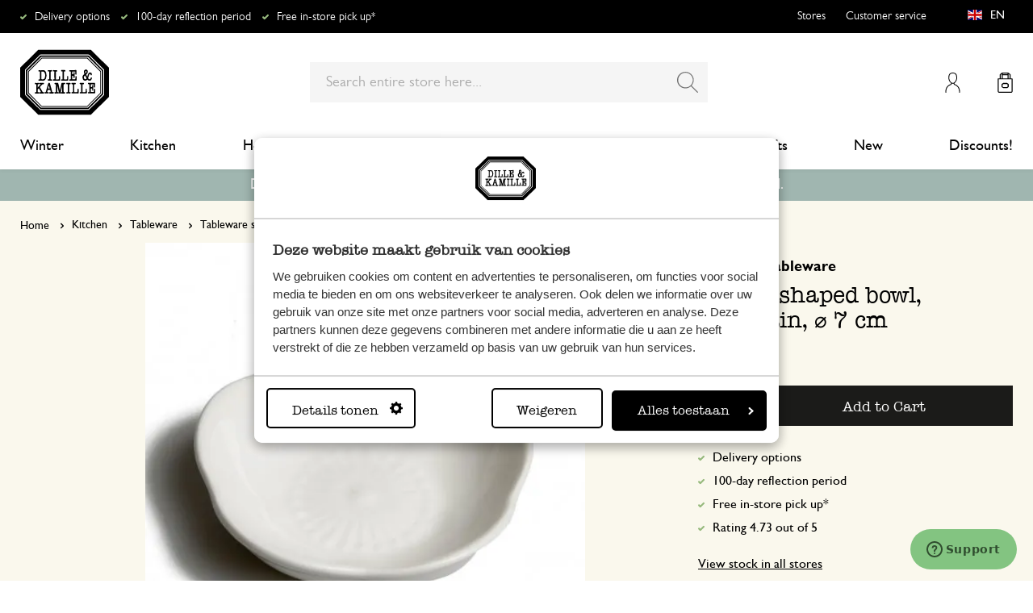

--- FILE ---
content_type: text/html; charset=UTF-8
request_url: https://www.dille-kamille.com/flower-shaped-bowl-porcelain-7-cm-00004741.html
body_size: 36113
content:
<!doctype html>
<html lang="en-GB">
    <head prefix="og: http://ogp.me/ns# fb: http://ogp.me/ns/fb# product: http://ogp.me/ns/product#">
        <script>
    var LOCALE = 'en\u002DGB';
    var BASE_URL = 'https\u003A\u002F\u002Fwww.dille\u002Dkamille.com\u002F';
    var require = {
        'baseUrl': 'https\u003A\u002F\u002Fwww.dille\u002Dkamille.com\u002Fstatic\u002Fversion1766124103\u002Ffrontend\u002FXsarus\u002Fxsa\u002Ddlk\u002Fen_GB'
    };</script>        <meta charset="utf-8"/>
<meta name="title" content="Flower-shaped bowl, porcelain, ⌀ 7 cm | Porcelain tableware | Dille &amp; Kamille"/>
<meta name="description" content="Order your favourite kitchen utensils, gifts, toys and much more online and have it delivered to your home the way and time you like."/>
<meta name="robots" content="INDEX,FOLLOW"/>
<meta name="viewport" content="width=device-width, initial-scale=1"/>
<meta name="format-detection" content="telephone=no"/>
<meta name="application-name" content="Dille Kamille"/>
<meta name="mobile-web-app-title" content="Dille Kamille"/>
<meta name="mobile-web-app-capable" content="yes"/>
<meta name="apple-mobile-web-app-title" content="Dille Kamille"/>
<meta name="apple-mobile-web-app-capable" content="yes"/>
<meta name="apple-mobile-web-app-status-bar-style" content="black-translucent"/>
<title>Flower-shaped bowl, porcelain, ⌀ 7 cm | Porcelain tableware | Dille &amp; Kamille</title>
                <link rel="stylesheet" type="text/css" media="all" href="https://www.dille-kamille.com/static/version1766124103/frontend/Xsarus/xsa-dlk/en_GB/css/site.min.css" />
<link rel="stylesheet" type="text/css" media="all" href="https://www.dille-kamille.com/static/version1766124103/frontend/Xsarus/xsa-dlk/en_GB/jquery/uppy/dist/uppy-custom.min.css" />
<link rel="shortcut icon" href="https://www.dille-kamille.com/static/version1766124103/frontend/Xsarus/xsa-dlk/en_GB/Magento_Theme/favicon.ico" />
<script src="https://www.dille-kamille.com/static/version1766124103/frontend/Xsarus/xsa-dlk/en_GB/requirejs/require.min.js"></script>
<script src="https://www.dille-kamille.com/static/version1766124103/frontend/Xsarus/xsa-dlk/en_GB/requirejs-min-resolver.min.js"></script>
<script src="https://www.dille-kamille.com/static/version1766124103/frontend/Xsarus/xsa-dlk/en_GB/mage/requirejs/mixins.min.js"></script>
<script src="https://www.dille-kamille.com/static/version1766124103/frontend/Xsarus/xsa-dlk/en_GB/requirejs-config.min.js"></script>
<script src="https://cdn-4.convertexperiments.com/v1/js/10046549-10047356.js"></script>
<link rel="icon" sizes="192x192" href="https://www.dille-kamille.com/static/version1766124103/frontend/Xsarus/xsa-dlk/en_GB/Magento_Theme/touch-icon.png" />
<link rel="canonical" href="https://www.dille-kamille.com/flower-shaped-bowl-porcelain-7-cm-00004741.html" />
<link rel="icon" type="image/x-icon" href="https://dilka.xcdn.nl/media/favicon/default/favicon.png" />
<link rel="shortcut icon" type="image/x-icon" href="https://dilka.xcdn.nl/media/favicon/default/favicon.png" />
        <meta name="apple-mobile-web-app-title" content="Dille Kamille">
<meta name="application-name" content="Dille Kamille">
<meta name="msapplication-TileColor" content="#ffffff">
<meta name="theme-color" content="#ffffff">

<link rel="apple-touch-icon" sizes="180x180" href="https://www.dille-kamille.com/static/version1766124103/frontend/Xsarus/xsa-dlk/en_GB/Magento_Theme/apple-touch-icon.png">
<link rel="manifest" href="https://www.dille-kamille.com/static/version1766124103/frontend/Xsarus/xsa-dlk/en_GB/Magento_Theme/manifest.json">
<link rel="mask-icon" href="https://www.dille-kamille.com/static/version1766124103/frontend/Xsarus/xsa-dlk/en_GB/Magento_Theme/safari-pinned-tab.svg" color="#000000">

<link rel="preconnect" href="https://widgets.trustedshops.com" crossorigin="anonymous"><link rel="preconnect" href="https://connect.facebook.net" crossorigin="anonymous"><link rel="preconnect" href="https://static.hotjar.com" crossorigin="anonymous"><link rel="preconnect" href="https://bat.bing.com" crossorigin="anonymous"><link rel="preconnect" href="https://script.hotjar.com" crossorigin="anonymous"><link rel="preconnect" href="https://vars.hotjar.com" crossorigin="anonymous"><link rel="preconnect" href="https://vars.hotjar.com" crossorigin="anonymous"><link rel="preconnect" href="https://widgets.getsitecontrol.com" crossorigin="anonymous">

<!-- XSARUS Google Tag Manager-->
<script>(function(w,d,s,l,i){w[l]=w[l]||[];w[l].push({'gtm.start':
            new Date().getTime(),event:'gtm.js'});var f=d.getElementsByTagName(s)[0],
        j=d.createElement(s),dl=l!='dataLayer'?'&l='+l:'';j.async=true;j.src='https://producten.dille-kamille.com/gtm.js?id='
        +i+dl;f.parentNode.insertBefore(j,f);
    })(window,document,'script','dataLayer','GTM-TD6ZPKM');</script>
<!-- End Google Tag Manager -->
    <script type="text/x-magento-init">
        {
            "*": {
                "Magento_PageCache/js/form-key-provider": {
                    "isPaginationCacheEnabled":
                        0                }
            }
        }
    </script>
<script type="text/x-magento-init">
    {
        "*": {
            "nonceInjector": {
                "nonce": "Ym56OXF4MW85d2thdnEwa3c2dTY5MjRkcDdlczk5bnU\u003D"
        }
    }
}
</script>
<!-- added by Trusted Shops app: Start -->
<script src="https://integrations.etrusted.com/applications/widget.js/v2" async defer></script>
<!-- End -->
<link rel="alternate" hreflang="nl-nl" href="https://www.dille-kamille.nl/schaaltje-bloem-porselein-o-7-cm-00004741.html" />
<link rel="alternate" hreflang="x-default" href="https://www.dille-kamille.nl/schaaltje-bloem-porselein-o-7-cm-00004741.html" />
<link rel="alternate" hreflang="fr-fr" href="https://www.dille-kamille.fr/coupelle-fleur-porcelaine-o-7-cm-00004741.html" />
<link rel="alternate" hreflang="de-de" href="https://www.dille-kamille.de/schale-blume-porzellan-o-7-cm-00004741.html" />
<link rel="alternate" hreflang="nl-be" href="https://www.dille-kamille.be/nl/schaaltje-bloem-porselein-o-7-cm-00004741.html" />
<link rel="alternate" hreflang="fr-be" href="https://www.dille-kamille.be/fr/coupelle-fleur-porcelaine-o-7-cm-00004741.html" />
<link rel="alternate" hreflang="de-at" href="https://www.dille-kamille.at/schale-blume-porzellan-o-7-cm-00004741.html" />
<link rel="alternate" hreflang="en-gb" href="https://www.dille-kamille.com/flower-shaped-bowl-porcelain-7-cm-00004741.html" />

<meta property="og:type" content="product" />
<meta property="og:title"
      content="Flower-shaped&#x20;bowl,&#x20;porcelain,&#x20;&#x2300;&#x20;7&#x20;cm" />
<meta property="og:image"
      content="https://dilka.xcdn.nl/dilka/images/catalog/product/00004741_1.jpg?f=rs:fit:265:265/g:ce&amp;s=2d2d" />
<meta property="og:description"
      content="" />
<meta property="og:url" content="https://www.dille-kamille.com/flower-shaped-bowl-porcelain-7-cm-00004741.html" />
    <meta property="product:price:amount" content="1.95"/>
    <meta property="product:price:currency"
      content="EUR"/>
    </head>
    <body data-container="body"
          data-mage-init='{"loaderAjax": {}, "loader": { "icon": "https://www.dille-kamille.com/static/version1766124103/frontend/Xsarus/xsa-dlk/en_GB/images/loader-2.gif"}}'
        id="html-body" class="catalog-product-view product-flower-shaped-bowl-porcelain-7-cm-00004741 storecode_en_en websitecode_dlk_en page-layout-1column">
        <script>
    var STORE_CODE = 'en_en';
</script>
<!-- Google Tag Manager (noscript) -->

<noscript><iframe src="https://producten.dille-kamille.com/ns.html?id=GTM-TD6ZPKM"
                  height="0" width="0" style="display:none;visibility:hidden"></iframe></noscript>
<!-- End Google Tag Manager (noscript) -->

<script type="text/x-magento-init">
    {
        "*": {
            "Magento_PageBuilder/js/widget-initializer": {
                "config": {"[data-content-type=\"slider\"][data-appearance=\"default\"]":{"Magento_PageBuilder\/js\/content-type\/slider\/appearance\/default\/widget":false},"[data-content-type=\"map\"]":{"Magento_PageBuilder\/js\/content-type\/map\/appearance\/default\/widget":false},"[data-content-type=\"row\"]":{"Magento_PageBuilder\/js\/content-type\/row\/appearance\/default\/widget":false},"[data-content-type=\"tabs\"]":{"Magento_PageBuilder\/js\/content-type\/tabs\/appearance\/default\/widget":false},"[data-content-type=\"slide\"]":{"Magento_PageBuilder\/js\/content-type\/slide\/appearance\/default\/widget":{"buttonSelector":".pagebuilder-slide-button","showOverlay":"hover","dataRole":"slide"}},"[data-content-type=\"banner\"]":{"Magento_PageBuilder\/js\/content-type\/banner\/appearance\/default\/widget":{"buttonSelector":".pagebuilder-banner-button","showOverlay":"hover","dataRole":"banner"}},"[data-content-type=\"buttons\"]":{"Magento_PageBuilder\/js\/content-type\/buttons\/appearance\/inline\/widget":false},"[data-content-type=\"products\"][data-appearance=\"carousel\"]":{"Magento_PageBuilder\/js\/content-type\/products\/appearance\/carousel\/widget":false},"[data-content-type=\"faq\"]":{"Xsarus_PageBuilderFaq\/js\/content-type\/faq\/appearance\/default\/widget":false}},
                "breakpoints": {"desktop":{"label":"Desktop","stage":true,"default":true,"class":"desktop-switcher","icon":"Magento_PageBuilder::css\/images\/switcher\/switcher-desktop.svg","conditions":{"min-width":"1024px"},"options":{"products":{"default":{"slidesToShow":"4"}}}},"tablet":{"conditions":{"max-width":"1024px","min-width":"768px"},"options":{"products":{"default":{"slidesToShow":"4"},"continuous":{"slidesToShow":"4"}}}},"mobile":{"label":"Mobile","stage":true,"class":"mobile-switcher","icon":"Magento_PageBuilder::css\/images\/switcher\/switcher-mobile.svg","media":"only screen and (max-width: 767px)","conditions":{"max-width":"768px","min-width":"640px"},"options":{"products":{"default":{"slidesToShow":"4"}}}},"mobile-small":{"conditions":{"max-width":"640px"},"options":{"products":{"default":{"slidesToShow":"2"},"continuous":{"slidesToShow":"2"}}}}}            }
        }
    }
</script>

<script type="text/x-magento-init">
    {
        "*": {
            "mage/cookies": {
                "expires": null,
                "path": "\u002F",
                "domain": ".www.dille\u002Dkamille.com",
                "secure": true,
                "lifetime": "15000000"
            }
        }
    }
</script>
    <noscript>
        <div class="message global noscript">
            <div class="content">
                <p>
                    <strong>JavaScript seems to be disabled in your browser.</strong>
                    <span>
                        For the best experience on our site, be sure to turn on Javascript in your browser.                    </span>
                </p>
            </div>
        </div>
    </noscript>

<script>
    window.cookiesConfig = window.cookiesConfig || {};
    window.cookiesConfig.secure = true;
</script><script>    require.config({
        map: {
            '*': {
                wysiwygAdapter: 'mage/adminhtml/wysiwyg/tiny_mce/tinymceAdapter'
            }
        }
    });</script><script>    require.config({
        paths: {
            googleMaps: 'https\u003A\u002F\u002Fmaps.googleapis.com\u002Fmaps\u002Fapi\u002Fjs\u003Fv\u003D3.56\u0026key\u003DAIzaSyCTOexW2FVdQjuGCV_ue9fkjOts\u002DMh6fpg'
        },
        config: {
            'Magento_PageBuilder/js/utils/map': {
                style: '',
            },
            'Magento_PageBuilder/js/content-type/map/preview': {
                apiKey: 'AIzaSyCTOexW2FVdQjuGCV_ue9fkjOts\u002DMh6fpg',
                apiKeyErrorMessage: 'You\u0020must\u0020provide\u0020a\u0020valid\u0020\u003Ca\u0020href\u003D\u0027https\u003A\u002F\u002Fwww.dille\u002Dkamille.com\u002Fadminhtml\u002Fsystem_config\u002Fedit\u002Fsection\u002Fcms\u002F\u0023cms_pagebuilder\u002F\u0027\u0020target\u003D\u0027_blank\u0027\u003EGoogle\u0020Maps\u0020API\u0020key\u003C\u002Fa\u003E\u0020to\u0020use\u0020a\u0020map.'
            },
            'Magento_PageBuilder/js/form/element/map': {
                apiKey: 'AIzaSyCTOexW2FVdQjuGCV_ue9fkjOts\u002DMh6fpg',
                apiKeyErrorMessage: 'You\u0020must\u0020provide\u0020a\u0020valid\u0020\u003Ca\u0020href\u003D\u0027https\u003A\u002F\u002Fwww.dille\u002Dkamille.com\u002Fadminhtml\u002Fsystem_config\u002Fedit\u002Fsection\u002Fcms\u002F\u0023cms_pagebuilder\u002F\u0027\u0020target\u003D\u0027_blank\u0027\u003EGoogle\u0020Maps\u0020API\u0020key\u003C\u002Fa\u003E\u0020to\u0020use\u0020a\u0020map.'
            },
        }
    });</script><script>
    require.config({
        shim: {
            'Magento_PageBuilder/js/utils/map': {
                deps: ['googleMaps']
            }
        }
    });</script>

<script type="text/x-magento-init">
    {
        "*": {
            "xsarusGtmDataLayer": {"dataLayer" : "dataLayer"},
            "xsarusGtmEvents": {"dataLayer" : "dataLayer"}
        }
    }
</script>
<div class="page-wrapper"><div class="page messages"><div data-bind="scope: 'messages'">
    <!-- ko if: cookieMessages && cookieMessages.length > 0 -->
    <div aria-atomic="true" role="alert" data-bind="foreach: { data: cookieMessages, as: 'message' }" class="messages">
        <div data-bind="attr: {
            class: 'message-' + message.type + ' ' + message.type + ' message',
            'data-message': message.text,
            'data-ui-id': 'message-' + message.type
        }">
            <div data-bind="html: $parent.prepareMessageForHtml(message.text)"></div>
        </div>
    </div>
    <!-- /ko -->

    <!-- ko if: messages().messages && messages().messages.length > 0 -->
    <div aria-atomic="true" role="alert" class="messages" data-bind="foreach: {
        data: messages().messages, as: 'message'
    }">
        <div data-bind="attr: {
            class: 'message-' + message.type + ' ' + message.type + ' message',
            'data-message': message.text,
            'data-ui-id': 'message-' + message.type
        }">
            <div data-bind="html: $parent.prepareMessageForHtml(message.text)"></div>
        </div>
    </div>
    <!-- /ko -->
</div>
<script type="text/x-magento-init">
    {
        "*": {
            "Magento_Ui/js/core/app": {
                "components": {
                        "messages": {
                            "component": "Magento_Theme/js/view/messages"
                        }
                    }
                }
            }
    }
</script>
<div data-placeholder="messages"></div>
</div><header class="page-header"><div class="header-usps">    <ul class="usp header">
                    <li class="">
                                    <a href=" https://service.dille-kamille.com/hc/en-gb/articles/14337716925724-Delivery-options-delivery-time" >
                                                Delivery options                                            </a>
                                            </li>
                    <li class="">
                                    <a href=" https://service.dille-kamille.com/hc/en-gb/categories/22844423165724-Returns" >
                                                100-day reflection period                                             </a>
                                            </li>
                    <li class="">
                                    <a href=" https://service.dille-kamille.com/hc/en-gb/sections/23354502647836-Click-Collect" >
                                                Free in-store pick up*                                            </a>
                                            </li>
            </ul>
</div><div class="header content"><a class="action skip contentarea"
   href="#contentarea">
    <span>
        Skip to Content    </span>
</a>
<a class="logo dlk-logo" href="https://www.dille-kamille.com/" title="Dille & Kamille">
    <img src="https://www.dille-kamille.com/static/version1766124103/frontend/Xsarus/xsa-dlk/en_GB/images/dille-kamille.svg" alt="Dille & Kamille">
</a>

<button type="button" data-action="toggle-nav" class="action nav-toggle">
    <span>Toggle Nav</span>
</button>

<div class="search-toggle">
    <input class="search-toggle__input" type="search" placeholder="Enter Keyword or Item" />
</div>
<div class="link my-account-link">
    <a href="https://www.dille-kamille.com/customer/account/">My Account</a>
</div>

<div data-block="minicart" class="minicart-wrapper">
    <a class="action showcart" href="https://www.dille-kamille.com/checkout/cart/"
       data-bind="scope: 'minicart_content'">
        <span class="text">My Cart</span>
        <span class="counter qty empty"
              data-bind="css: { empty: !!getCartParam('summary_count') == false && !isLoading() },
               blockLoader: isLoading">
            <span class="counter-number">
                <!-- ko if: getCartParam('summary_count') -->
                <!-- ko text: getCartParam('summary_count').toLocaleString(window.LOCALE) --><!-- /ko -->
                <!-- /ko -->
            </span>
            <span class="counter-label">
            <!-- ko if: getCartParam('summary_count') -->
                <!-- ko text: getCartParam('summary_count').toLocaleString(window.LOCALE) --><!-- /ko -->
                <!-- ko i18n: 'items' --><!-- /ko -->
            <!-- /ko -->
            </span>
        </span>
    </a>
                    <script>            require(['jquery'], function ($) {
                $('a.action.showcart').on('click', function() {
                    $(document.body).trigger('processStart');
                });
            });</script>        <script>window.checkout = {"shoppingCartUrl":"https:\/\/www.dille-kamille.com\/checkout\/cart\/","checkoutUrl":"https:\/\/www.dille-kamille.com\/secure\/checkout\/","updateItemQtyUrl":"https:\/\/www.dille-kamille.com\/checkout\/sidebar\/updateItemQty\/","removeItemUrl":"https:\/\/www.dille-kamille.com\/checkout\/sidebar\/removeItem\/","imageTemplate":"Magento_Catalog\/product\/image_with_borders","baseUrl":"https:\/\/www.dille-kamille.com\/","minicartMaxItemsVisible":5,"websiteId":"14","maxItemsToDisplay":10,"storeId":"15","storeGroupId":"14","customerLoginUrl":"https:\/\/www.dille-kamille.com\/customer\/account\/login\/referer\/aHR0cHM6Ly93d3cuZGlsbGUta2FtaWxsZS5jb20vZmxvd2VyLXNoYXBlZC1ib3dsLXBvcmNlbGFpbi03LWNtLTAwMDA0NzQxLmh0bWw~\/","isRedirectRequired":false,"autocomplete":"off","captcha":{"user_login":{"isCaseSensitive":false,"imageHeight":50,"imageSrc":"","refreshUrl":"https:\/\/www.dille-kamille.com\/captcha\/refresh\/","isRequired":false,"timestamp":1768275509}}}</script>    <script type="text/x-magento-init">
    {
        "[data-block='minicart']": {
            "Magento_Ui/js/core/app": {"components":{"minicart_content":{"children":{"subtotal.container":{"children":{"subtotal":{"children":{"subtotal.totals":{"config":{"display_cart_subtotal_incl_tax":1,"display_cart_subtotal_excl_tax":0,"template":"Magento_Tax\/checkout\/minicart\/subtotal\/totals"},"component":"Magento_Tax\/js\/view\/checkout\/minicart\/subtotal\/totals","children":{"subtotal.totals.msrp":{"component":"Magento_Msrp\/js\/view\/checkout\/minicart\/subtotal\/totals","config":{"displayArea":"minicart-subtotal-hidden","template":"Magento_Msrp\/checkout\/minicart\/subtotal\/totals"}}}}},"component":"uiComponent","config":{"template":"Magento_Checkout\/minicart\/subtotal"}}},"component":"uiComponent","config":{"displayArea":"subtotalContainer"}},"item.renderer":{"component":"Magento_Checkout\/js\/view\/cart-item-renderer","config":{"displayArea":"defaultRenderer","template":"Magento_Checkout\/minicart\/item\/default"},"children":{"item.image":{"component":"Magento_Catalog\/js\/view\/image","config":{"template":"Magento_Catalog\/product\/image","displayArea":"itemImage"}},"checkout.cart.item.price.sidebar":{"component":"uiComponent","config":{"template":"Magento_Checkout\/minicart\/item\/price","displayArea":"priceSidebar"}}}},"extra_info":{"component":"uiComponent","config":{"displayArea":"extraInfo"}},"promotion":{"component":"uiComponent","config":{"displayArea":"promotion"}}},"config":{"itemRenderer":{"default":"defaultRenderer","simple":"defaultRenderer","virtual":"defaultRenderer"},"template":"Magento_Checkout\/minicart\/content"},"component":"Magento_Checkout\/js\/view\/minicart"}},"types":[]}        },
        "*": {
            "Magento_Ui/js/block-loader": "https\u003A\u002F\u002Fwww.dille\u002Dkamille.com\u002Fstatic\u002Fversion1766124103\u002Ffrontend\u002FXsarus\u002Fxsa\u002Ddlk\u002Fen_GB\u002Fimages\u002Floader\u002D1.gif"
        }
    }
    </script>
</div>
<div class="block block-search">
    <div class="block block-title"><strong>Search</strong></div>
    <div class="block block-content">
        <form class="form minisearch" id="search_mini_form"
              action="https://www.dille-kamille.com/catalogsearch/result/" method="get">
                        <div class="field search">
                <label class="label" for="search" data-role="minisearch-label">
                    <span>Search</span>
                </label>
                <div class="control">
                    <input id="search"
                           data-mage-init='{
                            "quickSearch": {
                                "formSelector": "#search_mini_form",
                                "url": "https://www.dille-kamille.com/search/ajax/suggest/",
                                "destinationSelector": "#search_autocomplete",
                                "minSearchLength": "2"
                            }
                        }'
                           type="search"
                           name="q"
                           value=""
                           placeholder="Search&#x20;entire&#x20;store&#x20;here..."
                           class="input-text"
                           maxlength="128"
                           role="combobox"
                           aria-haspopup="false"
                           aria-autocomplete="both"
                           autocomplete="off"
                           aria-expanded="false"/>
                    <div id="search_autocomplete" class="search-autocomplete"></div>
                    <div class="nested">
    <a class="action advanced" href="https://www.dille-kamille.com/catalogsearch/advanced/" data-action="advanced-search">
        Advanced Search    </a>
</div>
<script
    id="autocomplete-item-template"
    type="text/x-magento-template"
    data-url="https://www.dille-kamille.com/search/ajax/suggest/">
    <% if (data.type === 'product') { %>
        <li
            class="<%- data.row_class %> product-item"
            id="qs-option-<%- data.index %>"
            data-url="<%- data.url %>"
            role="option">
            <% if (data.image) { %>
                <img class="qs-option-image" src="<%- data.image %>" alt="<%- data.title %>">
            <% } %>

            <div class="qs-option-info-container">
                <span class="qs-option-name"><%= data.title %></span>

                <div class="price-box">
                    <% if (Math.abs(data.final_price - data.price) < 0.0001) { %>
                        <span class="price-container">
                            <span class="price-wrapper">
                                <span class="price"><%= autocompleteFormatPrice(data.price) %></span>
                            </span>
                        </span>
                    <% } else { %>
                        <span class="special-price">
                            <span class="price-container">
                                <span class="price-label">Special Price</span>
                                <span class="price-wrapper">
                                    <span class="price"><%= autocompleteFormatPrice(data.final_price) %></span>
                                </span>
                            </span>
                        </span>

                        <span class="old-price sly-old-price">
                            <span class="price-container">
                                <span class="price-label">Regular Price</span>
                                <span class="price-wrapper">
                                    <span class="price"><%= autocompleteFormatPrice(data.price) %></span>
                                </span>
                            </span>
                        </span>
                    <% } %>
                </div>
            </div>
        </li>
    <% } else if (data.type === 'suggestion') { %>
        <li class="<%- data.row_class %>" id="qs-option-<%- data.index %>" role="option">
            <span class="qs-option-name"><%= data.title %></span>
            <span aria-hidden="true" class="amount"><%- data.num_results %></span>
        </li>
    <% } else if (data.type === 'suggestion_group') { %>
        <li class="<%- data.row_class %> qs-suggestion-heading" id="qs-option-<%- data.index %>" role="option">
            <span class="qs-option-name"><%= data.title %></span>
            <span aria-hidden="true" class="amount"><%- data.num_results %></span>
        </li>
        <% _.each (data.suggestions, function (suggestion, index) { %>
            <li class="<%- suggestion.row_class %> qs-suggestion-item"
                id="qs-option-<%- data.index %>-<%- index %>"
                <% if (suggestion.url) { %>
                    data-url="<%- suggestion.url %>"
                <% } %>
                role="option"
            >
                <span class="qs-option-name"><%= suggestion.title %></span>
            </li>
        <% }); %>
    <% } %>
</script>
<script type="text/javascript">
    require(['Magento_Catalog/js/price-utils'], function(priceUtils){
        window['autocompleteFormatPrice'] = function(price) {
            return priceUtils.formatPrice(price, {"pattern":"%s","precision":2,"requiredPrecision":2,"decimalSymbol":".","groupSymbol":",","groupLength":3,"integerRequired":false});
        };
    });
</script>
<script>
    require(["jquery"], function($) {
        $("#search_autocomplete").on('contentUpdated', function () {
            // listen to contentUpdated triggered in Amasty_Xsearch::js/form-mini.js
            let productListInitialized = $("#search_autocomplete #amasty-shopby-product-list").length === 1;
            // and check for a product list
            if (productListInitialized) {
                let searchQuery = $('.amsearch-wrapper-input #search').val();
                let resultCount;
                if ($('.amsearch-more-results').length === 1) {
                    resultCount = $('.amsearch-more-results').data('gtm-autocomplete-result-count');
                } else {
                    resultCount = $('.amsearch-wrapper-content .amsearch-item.product-item').length
                }
                if (searchQuery && resultCount) {
                    dataLayer.push({
                        'event': 'gaEvent',
                        'eventCategory': 'on site search',
                        'eventAction': 'results shown',
                        'eventLabel': resultCount + ' results shown for query ' + searchQuery,
                        'eventValue': undefined,
                        'eventNonInt': false
                    })
                }
                if ($('#search').is(":focus")) {
                    if (searchQuery && resultCount === 0) {
                        dataLayer.push({
                            'event': 'gaEvent',
                            'eventCategory': 'on site search',
                            'eventAction': 'results shown',
                            'eventLabel': resultCount + ' results shown for query ' + searchQuery,
                            'eventValue': undefined,
                            'eventNonInt': false
                        })
                    }
                }

                /**
                 * Bind click event handlers to every item in a list
                 * @param listSelector                  selector for the list element
                 * @param itemSelector                  selector for the item element
                 * @param eventLabelPrefix              prefix for the eventLabel property in the DL
                 */
                let initAutocompleteListEvents = function (listSelector, itemSelector, eventLabelPrefix) {
                    $(listSelector + ' ' + itemSelector).each(function (index, element) {
                        $(element).on('click', function (e) {
                            // 1-based index of the item in the container
                            let itemAt = $(this).parent().children(itemSelector).index(this) + 1;
                            let eventLabel = eventLabelPrefix + ' ' + itemAt + ' clicked for query ' + searchQuery;
                            if (itemAt && eventLabel) {
                                dataLayer.push({
                                    'event': 'gaEvent',
                                    'eventCategory': 'on site search',
                                    'eventAction': 'result clicked',
                                    'eventLabel': eventLabel,
                                    'eventValue': undefined,
                                    'eventNonInt': false
                                })
                            }
                        });
                    });
                };
                initAutocompleteListEvents('.amsearch-wrapper-content', '.amsearch-item.product-item', 'item');
                initAutocompleteListEvents('.amsearch-item-container.category', '.amsearch-item', 'category');
                initAutocompleteListEvents('.amsearch-item-container.popular_searches', '.amsearch-item', 'popular search term');
                initAutocompleteListEvents('.amsearch-item-container.page', '.amsearch-item', 'page term');
            }
        });
    });
</script>
                </div>
            </div>
            <div class="actions">
                <button type="submit"
                        title="Search"
                        class="action search"
                        aria-label="Search"
                >
                    <span>Search</span>
                </button>
            </div>
        </form>
    </div>
</div>
<nav class="nav"><div class="nav-panel">
<!-- Categories Dropdown Trigger for A/B Testing -->
<div class="categories-dropdown">
    <button type="button" class="categories-dropdown__trigger">
        All categories        <span class="categories-dropdown__arrow">
            <svg xmlns="http://www.w3.org/2000/svg" height="1rem" viewBox="0 0 6.3 10.5"><path d="M0.3,0.3c-0.4,0.4-0.4,1,0,1.4l3.5,3.5L0.3,8.8c-0.4,0.4-0.4,1,0,1.4s1,0.4,1.4,0L6,6c0.2-0.2,0.3-0.4,0.3-0.7 C6.3,5,6.2,4.7,6,4.5L1.8,0.3C1.4-0.1,0.7-0.1,0.3,0.3C0.3,0.3,0.3,0.3,0.3,0.3z"/></svg>
        </span>
    </button>
</div>



<nav class="navigation">
    <div class="nav-header">
        <a class="logo" href="https://www.dille-kamille.com/" title="">
            <img src="https://www.dille-kamille.com/static/version1766124103/frontend/Xsarus/xsa-dlk/en_GB/images/dille-kamille.svg" alt="">
        </a>
        <span data-action="toggle-nav" class="action nav-close">
            <span>Close</span></span>
    </div>
    <div class="level-1-backdrop"></div>
    <ul class="level-1 menu-main">
                        <li class="category-item level-1 nav-1-1 first  level-top parent">
                            <a href="https://www.dille-kamille.com/winter/">
                    <span>Winter</span>
                </a>
                                    <div
    class="menu-sub"
    >
    <button type="button" class="menu-sub__back" data-action="back-nav">
        All categories    </button>
        <span data-action="toggle-nav" class="action nav-close">
        <span>Close</span>
    </span>
        <ul class="list-unstyle">
                <li class="menu-sub__all">
                            <a href="https://www.dille-kamille.com/winter/">
                    <strong>
                        All in Winter                    </strong>
                </a>
                    </li>
                                <li class="category-item level-2 nav-2-1 first   level-top ">
                            <a href="https://www.dille-kamille.com/winter/a-quiet-tea-moment-for-yourself/">
                                        <span>A quiet tea moment for yourself</span>
                                    </a>
                                </li>
                        <li class="category-item level-2 nav-2-2   level-top ">
                            <a href="https://www.dille-kamille.com/winter/before-bedtime/">
                                        <span>Before bedtime</span>
                                    </a>
                                </li>
                        <li class="category-item level-2 nav-2-3   level-top ">
                            <a href="https://www.dille-kamille.com/winter/a-well-balanced-diet/">
                                        <span>A well-balanced diet</span>
                                    </a>
                                </li>
                        <li class="category-item level-2 nav-2-4   level-top ">
                            <a href="https://www.dille-kamille.com/winter/indoor-plants-provide-a-sense-of-calm/">
                                        <span>Indoor plants provide a sense of calm</span>
                                    </a>
                                </li>
                        <li class="category-item level-2 nav-2-5  last  level-top ">
                            <a href="https://www.dille-kamille.com/winter/birds-on-a-visit/">
                                        <span>Birds on a visit</span>
                                    </a>
                                </li>
            </ul>
        <div class="collection-menu level-top">
        <style>#html-body [data-pb-style=CBC0T77]{justify-content:flex-start;display:flex;flex-direction:column;background-position:left top;background-size:cover;background-repeat:no-repeat;background-attachment:scroll;border-style:none;border-width:1px;border-radius:0;margin:0 0 10px;padding:10px}#html-body [data-pb-style=ELCU3PJ]{border-style:none}#html-body [data-pb-style=EQK5VA0]{padding-bottom:133.33333333333331%}@media only screen and (max-width: 768px) { #html-body [data-pb-style=ELCU3PJ]{border-style:none}#html-body [data-pb-style=EQK5VA0]{padding-bottom:133.33333333333331%} }</style><div data-content-type="row" data-appearance="contained" data-element="main"><div data-enable-parallax="0" data-parallax-speed="0.5" data-background-images="{}" data-video-fallback-src="" data-element="inner" data-pb-style="CBC0T77"><figure data-content-type="image" data-appearance="full-width" data-dille-content="" data-element="main" data-pb-style="ELCU3PJ"><div class="lazy-image"><div class="ratio" data-pb-style="EQK5VA0"></div><picture class="xs-lazy-load"><source media="(min-width: 1024px)" srcset="https://dilka.xcdn.nl/media/wysiwyg/Menu_banner_winter_2025_1.jpg" alt="" title="" height="600" width="450" data-element="desktop_image"><source srcset="https://dilka.xcdn.nl/media/wysiwyg/Menu_banner_winter_2025_1.jpg" alt="" title="" height="600" width="450" data-element="desktop_image"><img loading="lazy" srcset="https://dilka.xcdn.nl/media/wysiwyg/Menu_banner_winter_2025_1.jpg" alt="" title="" height="600" width="450" data-element="mobile_image"></picture></div></figure></div></div>    </div>
    </div>
                    </li>
                        <li class="category-item level-1 nav-1-2  level-top parent">
                            <a href="https://www.dille-kamille.com/kitchen/">
                    <span>Kitchen</span>
                </a>
                                    <div
    class="menu-sub"
    >
    <button type="button" class="menu-sub__back" data-action="back-nav">
        All categories    </button>
        <span data-action="toggle-nav" class="action nav-close">
        <span>Close</span>
    </span>
        <ul class="list-unstyle">
                <li class="menu-sub__all">
                            <a href="https://www.dille-kamille.com/kitchen/">
                    <strong>
                        All in Kitchen                    </strong>
                </a>
                    </li>
                                <li class="category-item level-2 nav-2-1 first   level-top parent">
                            <a href="https://www.dille-kamille.com/kitchen/tableware/">
                                        <span>Tableware</span>
                                    </a>
                                    <div
    class="menu-sub"
    aria-expanded="false" >
    <button type="button" class="menu-sub__back" data-action="back-nav">
        All categories    </button>
        <ul class="list-unstyle">
                <li class="menu-sub__all">
                            <a href="https://www.dille-kamille.com/kitchen/tableware/">
                    <strong>
                        All in Tableware                    </strong>
                </a>
                    </li>
                                <li class="category-item level-3 nav-3-1 first   level-top parent">
                            <a href="https://www.dille-kamille.com/kitchen/tableware/tableware-sets/">
                                        <span>Tableware sets</span>
                                    </a>
                                    <div
    class="menu-sub"
    >
    <button type="button" class="menu-sub__back" data-action="back-nav">
        All categories    </button>
        <span data-action="toggle-nav" class="action nav-close">
        <span>Close</span>
    </span>
        <ul class="list-unstyle">
                <li class="menu-sub__all">
                            <a href="https://www.dille-kamille.com/kitchen/tableware/tableware-sets/">
                    <strong>
                        All in Tableware sets                    </strong>
                </a>
                    </li>
                                <li class="category-item level-4 nav-4-1 first   level-top ">
                            <a href="https://www.dille-kamille.com/kitchen/tableware/tableware-sets/enamel-tableware/">
                                        <span>Enamel tableware</span>
                                    </a>
                                </li>
                        <li class="category-item level-4 nav-4-2   level-top ">
                            <a href="https://www.dille-kamille.com/kitchen/tableware/tableware-sets/tableware-terracotta/">
                                        <span>Tableware 'Terracotta'</span>
                                    </a>
                                </li>
                        <li class="category-item level-4 nav-4-3   level-top ">
                            <a href="https://www.dille-kamille.com/kitchen/tableware/tableware-sets/porcelain-tableware/">
                                        <span>Porcelain tableware</span>
                                    </a>
                                </li>
                        <li class="category-item level-4 nav-4-4   level-top ">
                            <a href="https://www.dille-kamille.com/kitchen/tableware/tableware-sets/theeservies-bloemen-steengoed/">
                                        <span>Tea set 'Flowers', stoneware</span>
                                    </a>
                                </li>
                        <li class="category-item level-4 nav-4-5   level-top ">
                            <a href="https://www.dille-kamille.com/kitchen/tableware/tableware-sets/tableware-with-reactive-glaze-ceramic/">
                                        <span>Tableware with reactive glaze, ceramic</span>
                                    </a>
                                </li>
                        <li class="category-item level-4 nav-4-6   level-top ">
                            <a href="https://www.dille-kamille.com/kitchen/tableware/tableware-sets/tableware-organic-porcelain/">
                                        <span>Tableware 'Organic', porcelain</span>
                                    </a>
                                </li>
                        <li class="category-item level-4 nav-4-7   level-top ">
                            <a href="https://www.dille-kamille.com/kitchen/tableware/tableware-sets/tableware-blue-white-porcelain/">
                                        <span>Tableware 'Blue-white', porcelain</span>
                                    </a>
                                </li>
                        <li class="category-item level-4 nav-4-8   level-top ">
                            <a href="https://www.dille-kamille.com/kitchen/tableware/tableware-sets/tableware-twig-motiv-stoneware/">
                                        <span>Tableware 'Twig motiv', stoneware</span>
                                    </a>
                                </li>
                        <li class="category-item level-4 nav-4-9   level-top ">
                            <a href="https://www.dille-kamille.com/kitchen/tableware/tableware-sets/speckled-tableware-stoneware/">
                                        <span>Speckled tableware, stoneware</span>
                                    </a>
                                </li>
                        <li class="category-item level-4 nav-4-10  last  level-top ">
                            <a href="https://www.dille-kamille.com/kitchen/tableware/tableware-sets/cameo-tableware-porcelain/">
                                        <span>Cameo tableware, porcelain</span>
                                    </a>
                                </li>
            </ul>
    </div>
                    </li>
                        <li class="category-item level-3 nav-3-2   level-top parent">
                            <a href="https://www.dille-kamille.com/kitchen/tableware/mugs/">
                                        <span>Mugs</span>
                                    </a>
                                    <div
    class="menu-sub"
    >
    <button type="button" class="menu-sub__back" data-action="back-nav">
        All categories    </button>
        <span data-action="toggle-nav" class="action nav-close">
        <span>Close</span>
    </span>
        <ul class="list-unstyle">
                <li class="menu-sub__all">
                            <a href="https://www.dille-kamille.com/kitchen/tableware/mugs/">
                    <strong>
                        All in Mugs                    </strong>
                </a>
                    </li>
                                <li class="category-item level-4 nav-4-1 first  last  level-top ">
                            <a href="https://www.dille-kamille.com/kitchen/tableware/mugs/mugs-facade/">
                                        <span>Mugs facade</span>
                                    </a>
                                </li>
            </ul>
    </div>
                    </li>
                        <li class="category-item level-3 nav-3-3   level-top ">
                            <a href="https://www.dille-kamille.com/kitchen/tableware/cups/">
                                        <span>Cups</span>
                                    </a>
                                </li>
                        <li class="category-item level-3 nav-3-4   level-top parent">
                            <a href="https://www.dille-kamille.com/kitchen/tableware/plates/">
                                        <span>Plates</span>
                                    </a>
                                    <div
    class="menu-sub"
    >
    <button type="button" class="menu-sub__back" data-action="back-nav">
        All categories    </button>
        <span data-action="toggle-nav" class="action nav-close">
        <span>Close</span>
    </span>
        <ul class="list-unstyle">
                <li class="menu-sub__all">
                            <a href="https://www.dille-kamille.com/kitchen/tableware/plates/">
                    <strong>
                        All in Plates                    </strong>
                </a>
                    </li>
                                <li class="category-item level-4 nav-4-1 first   level-top ">
                            <a href="https://www.dille-kamille.com/kitchen/tableware/plates/dinner-plates/">
                                        <span>Dinner plates</span>
                                    </a>
                                </li>
                        <li class="category-item level-4 nav-4-2   level-top ">
                            <a href="https://www.dille-kamille.com/kitchen/tableware/plates/deep-plates/">
                                        <span>Deep plates</span>
                                    </a>
                                </li>
                        <li class="category-item level-4 nav-4-3   level-top ">
                            <a href="https://www.dille-kamille.com/kitchen/tableware/plates/pasta-plates/">
                                        <span>Pasta plates</span>
                                    </a>
                                </li>
                        <li class="category-item level-4 nav-4-4   level-top ">
                            <a href="https://www.dille-kamille.com/kitchen/tableware/plates/breakfast-plates/">
                                        <span>Breakfast plates</span>
                                    </a>
                                </li>
                        <li class="category-item level-4 nav-4-5   level-top ">
                            <a href="https://www.dille-kamille.com/kitchen/tableware/plates/cake-plates/">
                                        <span>Cake plates</span>
                                    </a>
                                </li>
                        <li class="category-item level-4 nav-4-6  last  level-top ">
                            <a href="https://www.dille-kamille.com/kitchen/tableware/plates/charger-plates/">
                                        <span>Charger plates</span>
                                    </a>
                                </li>
            </ul>
    </div>
                    </li>
                        <li class="category-item level-3 nav-3-5   level-top parent">
                            <a href="https://www.dille-kamille.com/kitchen/tableware/glassware/">
                                        <span>Glassware</span>
                                    </a>
                                    <div
    class="menu-sub"
    >
    <button type="button" class="menu-sub__back" data-action="back-nav">
        All categories    </button>
        <span data-action="toggle-nav" class="action nav-close">
        <span>Close</span>
    </span>
        <ul class="list-unstyle">
                <li class="menu-sub__all">
                            <a href="https://www.dille-kamille.com/kitchen/tableware/glassware/">
                    <strong>
                        All in Glassware                    </strong>
                </a>
                    </li>
                                <li class="category-item level-4 nav-4-1 first   level-top ">
                            <a href="https://www.dille-kamille.com/kitchen/tableware/glassware/drinking-glasses/">
                                        <span>Drinking glasses</span>
                                    </a>
                                </li>
                        <li class="category-item level-4 nav-4-2   level-top ">
                            <a href="https://www.dille-kamille.com/kitchen/tableware/glassware/tea-glasses/">
                                        <span>Tea glasses</span>
                                    </a>
                                </li>
                        <li class="category-item level-4 nav-4-3   level-top ">
                            <a href="https://www.dille-kamille.com/kitchen/tableware/glassware/coffee-glasses/">
                                        <span>Coffee glasses</span>
                                    </a>
                                </li>
                        <li class="category-item level-4 nav-4-4   level-top ">
                            <a href="https://www.dille-kamille.com/kitchen/tableware/glassware/wine-glasses/">
                                        <span>Wine glasses</span>
                                    </a>
                                </li>
                        <li class="category-item level-4 nav-4-5   level-top ">
                            <a href="https://www.dille-kamille.com/kitchen/tableware/glassware/pitchers/">
                                        <span>Pitchers</span>
                                    </a>
                                </li>
                        <li class="category-item level-4 nav-4-6   level-top ">
                            <a href="https://www.dille-kamille.com/kitchen/tableware/glassware/recycled-glass/">
                                        <span>Recycled glass</span>
                                    </a>
                                </li>
                        <li class="category-item level-4 nav-4-7  last  level-top ">
                            <a href="https://www.dille-kamille.com/kitchen/tableware/glassware/drinking-accessories/">
                                        <span>Drinking accessories</span>
                                    </a>
                                </li>
            </ul>
    </div>
                    </li>
                        <li class="category-item level-3 nav-3-6   level-top ">
                            <a href="https://www.dille-kamille.com/kitchen/tableware/soup-bowls/">
                                        <span>Soup bowls</span>
                                    </a>
                                </li>
                        <li class="category-item level-3 nav-3-7   level-top parent">
                            <a href="https://www.dille-kamille.com/kitchen/tableware/serving-bowls/">
                                        <span>Serving bowls</span>
                                    </a>
                                    <div
    class="menu-sub"
    >
    <button type="button" class="menu-sub__back" data-action="back-nav">
        All categories    </button>
        <span data-action="toggle-nav" class="action nav-close">
        <span>Close</span>
    </span>
        <ul class="list-unstyle">
                <li class="menu-sub__all">
                            <a href="https://www.dille-kamille.com/kitchen/tableware/serving-bowls/">
                    <strong>
                        All in Serving bowls                    </strong>
                </a>
                    </li>
                                <li class="category-item level-4 nav-4-1 first   level-top ">
                            <a href="https://www.dille-kamille.com/kitchen/tableware/serving-bowls/fruit-bowls/">
                                        <span>Fruit bowls</span>
                                    </a>
                                </li>
                        <li class="category-item level-4 nav-4-2   level-top ">
                            <a href="https://www.dille-kamille.com/kitchen/tableware/serving-bowls/serving-bowls/">
                                        <span>Serving bowls</span>
                                    </a>
                                </li>
                        <li class="category-item level-4 nav-4-3   level-top ">
                            <a href="https://www.dille-kamille.com/kitchen/tableware/serving-bowls/salad-bowls/">
                                        <span>Salad bowls</span>
                                    </a>
                                </li>
                        <li class="category-item level-4 nav-4-4   level-top ">
                            <a href="https://www.dille-kamille.com/kitchen/tableware/serving-bowls/tapas-bowls/">
                                        <span>Tapas bowls</span>
                                    </a>
                                </li>
                        <li class="category-item level-4 nav-4-5   level-top ">
                            <a href="https://www.dille-kamille.com/kitchen/tableware/serving-bowls/everyday-bowls/">
                                        <span>Everyday bowls</span>
                                    </a>
                                </li>
                        <li class="category-item level-4 nav-4-6  last  level-top ">
                            <a href="https://www.dille-kamille.com/kitchen/tableware/serving-bowls/small-bowls/">
                                        <span>Small bowls</span>
                                    </a>
                                </li>
            </ul>
    </div>
                    </li>
                        <li class="category-item level-3 nav-3-8   level-top ">
                            <a href="https://www.dille-kamille.com/kitchen/tableware/cake-stand/">
                                        <span>Cake stand</span>
                                    </a>
                                </li>
                        <li class="category-item level-3 nav-3-9   level-top ">
                            <a href="https://www.dille-kamille.com/kitchen/tableware/jugs/">
                                        <span>Jugs</span>
                                    </a>
                                </li>
                        <li class="category-item level-3 nav-3-10   level-top ">
                            <a href="https://www.dille-kamille.com/kitchen/tableware/dessert/">
                                        <span>Dessert</span>
                                    </a>
                                </li>
                        <li class="category-item level-3 nav-3-11   level-top ">
                            <a href="https://www.dille-kamille.com/kitchen/tableware/eggcups/">
                                        <span>Eggcups</span>
                                    </a>
                                </li>
                        <li class="category-item level-3 nav-3-12  last  level-top ">
                            <a href="https://www.dille-kamille.com/kitchen/tableware/butter-dish/">
                                        <span>Butter dish</span>
                                    </a>
                                </li>
            </ul>
    </div>
                    </li>
                        <li class="category-item level-2 nav-2-2   level-top parent">
                            <a href="https://www.dille-kamille.com/kitchen/kitchenware/">
                                        <span>Kitchenware</span>
                                    </a>
                                    <div
    class="menu-sub"
    aria-expanded="false" >
    <button type="button" class="menu-sub__back" data-action="back-nav">
        All categories    </button>
        <ul class="list-unstyle">
                <li class="menu-sub__all">
                            <a href="https://www.dille-kamille.com/kitchen/kitchenware/">
                    <strong>
                        All in Kitchenware                    </strong>
                </a>
                    </li>
                                <li class="category-item level-3 nav-3-1 first   level-top ">
                            <a href="https://www.dille-kamille.com/kitchen/kitchenware/mortars/">
                                        <span>Mortars</span>
                                    </a>
                                </li>
                        <li class="category-item level-3 nav-3-2   level-top parent">
                            <a href="https://www.dille-kamille.com/kitchen/kitchenware/salt-and-pepper-mills/">
                                        <span>Salt and pepper mills</span>
                                    </a>
                                    <div
    class="menu-sub"
    >
    <button type="button" class="menu-sub__back" data-action="back-nav">
        All categories    </button>
        <span data-action="toggle-nav" class="action nav-close">
        <span>Close</span>
    </span>
        <ul class="list-unstyle">
                <li class="menu-sub__all">
                            <a href="https://www.dille-kamille.com/kitchen/kitchenware/salt-and-pepper-mills/">
                    <strong>
                        All in Salt and pepper mills                    </strong>
                </a>
                    </li>
                                <li class="category-item level-4 nav-4-1 first  last  level-top ">
                            <a href="https://www.dille-kamille.com/kitchen/kitchenware/salt-and-pepper-mills/shakers/">
                                        <span>Shakers</span>
                                    </a>
                                </li>
            </ul>
    </div>
                    </li>
                        <li class="category-item level-3 nav-3-3   level-top parent">
                            <a href="https://www.dille-kamille.com/kitchen/kitchenware/platters/">
                                        <span>Platters</span>
                                    </a>
                                    <div
    class="menu-sub"
    >
    <button type="button" class="menu-sub__back" data-action="back-nav">
        All categories    </button>
        <span data-action="toggle-nav" class="action nav-close">
        <span>Close</span>
    </span>
        <ul class="list-unstyle">
                <li class="menu-sub__all">
                            <a href="https://www.dille-kamille.com/kitchen/kitchenware/platters/">
                    <strong>
                        All in Platters                    </strong>
                </a>
                    </li>
                                <li class="category-item level-4 nav-4-1 first   level-top ">
                            <a href="https://www.dille-kamille.com/kitchen/kitchenware/platters/houten-snijplanken/">
                                        <span>Cutting boards</span>
                                    </a>
                                </li>
                        <li class="category-item level-4 nav-4-2  last  level-top ">
                            <a href="https://www.dille-kamille.com/kitchen/kitchenware/platters/serving-and-charcuterie-boards/">
                                        <span>Serving and charcuterie boards</span>
                                    </a>
                                </li>
            </ul>
    </div>
                    </li>
                        <li class="category-item level-3 nav-3-4   level-top parent">
                            <a href="https://www.dille-kamille.com/kitchen/kitchenware/spatulas-spoons-whisks/">
                                        <span>Spatulas, spoons & whisks</span>
                                    </a>
                                    <div
    class="menu-sub"
    >
    <button type="button" class="menu-sub__back" data-action="back-nav">
        All categories    </button>
        <span data-action="toggle-nav" class="action nav-close">
        <span>Close</span>
    </span>
        <ul class="list-unstyle">
                <li class="menu-sub__all">
                            <a href="https://www.dille-kamille.com/kitchen/kitchenware/spatulas-spoons-whisks/">
                    <strong>
                        All in Spatulas, spoons & whisks                    </strong>
                </a>
                    </li>
                                <li class="category-item level-4 nav-4-1 first   level-top ">
                            <a href="https://www.dille-kamille.com/kitchen/kitchenware/spatulas-spoons-whisks/pliers/">
                                        <span>Pliers</span>
                                    </a>
                                </li>
                        <li class="category-item level-4 nav-4-2   level-top ">
                            <a href="https://www.dille-kamille.com/kitchen/kitchenware/spatulas-spoons-whisks/scoops/">
                                        <span>Scoops</span>
                                    </a>
                                </li>
                        <li class="category-item level-4 nav-4-3   level-top ">
                            <a href="https://www.dille-kamille.com/kitchen/kitchenware/spatulas-spoons-whisks/spoons/">
                                        <span>Spoons</span>
                                    </a>
                                </li>
                        <li class="category-item level-4 nav-4-4   level-top ">
                            <a href="https://www.dille-kamille.com/kitchen/kitchenware/spatulas-spoons-whisks/spatulas/">
                                        <span>Spatulas</span>
                                    </a>
                                </li>
                        <li class="category-item level-4 nav-4-5   level-top ">
                            <a href="https://www.dille-kamille.com/kitchen/kitchenware/spatulas-spoons-whisks/whisks/">
                                        <span>Whisks</span>
                                    </a>
                                </li>
                        <li class="category-item level-4 nav-4-6  last  level-top ">
                            <a href="https://www.dille-kamille.com/kitchen/kitchenware/spatulas-spoons-whisks/ladles/">
                                        <span>Ladles</span>
                                    </a>
                                </li>
            </ul>
    </div>
                    </li>
                        <li class="category-item level-3 nav-3-5   level-top parent">
                            <a href="https://www.dille-kamille.com/kitchen/kitchenware/graters-presses-mashers/">
                                        <span>Graters, presses & mashers</span>
                                    </a>
                                    <div
    class="menu-sub"
    >
    <button type="button" class="menu-sub__back" data-action="back-nav">
        All categories    </button>
        <span data-action="toggle-nav" class="action nav-close">
        <span>Close</span>
    </span>
        <ul class="list-unstyle">
                <li class="menu-sub__all">
                            <a href="https://www.dille-kamille.com/kitchen/kitchenware/graters-presses-mashers/">
                    <strong>
                        All in Graters, presses & mashers                    </strong>
                </a>
                    </li>
                                <li class="category-item level-4 nav-4-1 first   level-top ">
                            <a href="https://www.dille-kamille.com/kitchen/kitchenware/graters-presses-mashers/graters/">
                                        <span>Graters</span>
                                    </a>
                                </li>
                        <li class="category-item level-4 nav-4-2   level-top ">
                            <a href="https://www.dille-kamille.com/kitchen/kitchenware/graters-presses-mashers/presses/">
                                        <span>Presses</span>
                                    </a>
                                </li>
                        <li class="category-item level-4 nav-4-3  last  level-top ">
                            <a href="https://www.dille-kamille.com/kitchen/kitchenware/graters-presses-mashers/mashers/">
                                        <span>Mashers</span>
                                    </a>
                                </li>
            </ul>
    </div>
                    </li>
                        <li class="category-item level-3 nav-3-6   level-top parent">
                            <a href="https://www.dille-kamille.com/kitchen/kitchenware/colanders-strainers-funnels/">
                                        <span>Colanders, strainers & funnels</span>
                                    </a>
                                    <div
    class="menu-sub"
    >
    <button type="button" class="menu-sub__back" data-action="back-nav">
        All categories    </button>
        <span data-action="toggle-nav" class="action nav-close">
        <span>Close</span>
    </span>
        <ul class="list-unstyle">
                <li class="menu-sub__all">
                            <a href="https://www.dille-kamille.com/kitchen/kitchenware/colanders-strainers-funnels/">
                    <strong>
                        All in Colanders, strainers & funnels                    </strong>
                </a>
                    </li>
                                <li class="category-item level-4 nav-4-1 first   level-top ">
                            <a href="https://www.dille-kamille.com/kitchen/kitchenware/colanders-strainers-funnels/colanders/">
                                        <span>Colanders</span>
                                    </a>
                                </li>
                        <li class="category-item level-4 nav-4-2   level-top ">
                            <a href="https://www.dille-kamille.com/kitchen/kitchenware/colanders-strainers-funnels/sieves/">
                                        <span>Sieves</span>
                                    </a>
                                </li>
                        <li class="category-item level-4 nav-4-3  last  level-top ">
                            <a href="https://www.dille-kamille.com/kitchen/kitchenware/colanders-strainers-funnels/funnels/">
                                        <span>Funnels</span>
                                    </a>
                                </li>
            </ul>
    </div>
                    </li>
                        <li class="category-item level-3 nav-3-7   level-top parent">
                            <a href="https://www.dille-kamille.com/kitchen/kitchenware/kitchen-peeling-knives/">
                                        <span>Kitchen & peeling knives</span>
                                    </a>
                                    <div
    class="menu-sub"
    >
    <button type="button" class="menu-sub__back" data-action="back-nav">
        All categories    </button>
        <span data-action="toggle-nav" class="action nav-close">
        <span>Close</span>
    </span>
        <ul class="list-unstyle">
                <li class="menu-sub__all">
                            <a href="https://www.dille-kamille.com/kitchen/kitchenware/kitchen-peeling-knives/">
                    <strong>
                        All in Kitchen & peeling knives                    </strong>
                </a>
                    </li>
                                <li class="category-item level-4 nav-4-1 first   level-top ">
                            <a href="https://www.dille-kamille.com/kitchen/kitchenware/kitchen-peeling-knives/kitchen-knives/">
                                        <span>Kitchen knives</span>
                                    </a>
                                </li>
                        <li class="category-item level-4 nav-4-2  last  level-top ">
                            <a href="https://www.dille-kamille.com/kitchen/kitchenware/kitchen-peeling-knives/peelers/">
                                        <span>Peelers</span>
                                    </a>
                                </li>
            </ul>
    </div>
                    </li>
                        <li class="category-item level-3 nav-3-8   level-top ">
                            <a href="https://www.dille-kamille.com/kitchen/kitchenware/bottle-brushes/">
                                        <span>Bottle brushes</span>
                                    </a>
                                </li>
                        <li class="category-item level-3 nav-3-9  last  level-top ">
                            <a href="https://www.dille-kamille.com/kitchen/kitchenware/overige-keukenaccessoires/">
                                        <span>Other kitchen accessories</span>
                                    </a>
                                </li>
            </ul>
    </div>
                    </li>
                        <li class="category-item level-2 nav-2-3   level-top parent">
                            <a href="https://www.dille-kamille.com/kitchen/food-storage/">
                                        <span>Food storage</span>
                                    </a>
                                    <div
    class="menu-sub"
    aria-expanded="false" >
    <button type="button" class="menu-sub__back" data-action="back-nav">
        All categories    </button>
        <ul class="list-unstyle">
                <li class="menu-sub__all">
                            <a href="https://www.dille-kamille.com/kitchen/food-storage/">
                    <strong>
                        All in Food storage                    </strong>
                </a>
                    </li>
                                <li class="category-item level-3 nav-3-1 first   level-top ">
                            <a href="https://www.dille-kamille.com/kitchen/food-storage/storage-jars/">
                                        <span>Storage jars</span>
                                    </a>
                                </li>
                        <li class="category-item level-3 nav-3-2   level-top ">
                            <a href="https://www.dille-kamille.com/kitchen/food-storage/food-containers/">
                                        <span>Food containers</span>
                                    </a>
                                </li>
                        <li class="category-item level-3 nav-3-3   level-top ">
                            <a href="https://www.dille-kamille.com/kitchen/food-storage/storage-tins/">
                                        <span>Storage tins</span>
                                    </a>
                                </li>
                        <li class="category-item level-3 nav-3-4   level-top ">
                            <a href="https://www.dille-kamille.com/kitchen/food-storage/spice-pots/">
                                        <span>Spice pots</span>
                                    </a>
                                </li>
                        <li class="category-item level-3 nav-3-5   level-top ">
                            <a href="https://www.dille-kamille.com/kitchen/food-storage/labels/">
                                        <span>Labels</span>
                                    </a>
                                </li>
                        <li class="category-item level-3 nav-3-6   level-top ">
                            <a href="https://www.dille-kamille.com/kitchen/food-storage/cutlery-trays/">
                                        <span>Cutlery trays</span>
                                    </a>
                                </li>
                        <li class="category-item level-3 nav-3-7   level-top ">
                            <a href="https://www.dille-kamille.com/kitchen/food-storage/lunch-boxes/">
                                        <span>Lunch boxes</span>
                                    </a>
                                </li>
                        <li class="category-item level-3 nav-3-8   level-top ">
                            <a href="https://www.dille-kamille.com/kitchen/food-storage/bottles/">
                                        <span>Bottles</span>
                                    </a>
                                </li>
                        <li class="category-item level-3 nav-3-9   level-top ">
                            <a href="https://www.dille-kamille.com/kitchen/food-storage/drainage-racks/">
                                        <span>Drainage racks</span>
                                    </a>
                                </li>
                        <li class="category-item level-3 nav-3-10  last  level-top parent">
                            <a href="https://www.dille-kamille.com/kitchen/food-storage/pickling-and-preserving/">
                                        <span>Pickling and preserving</span>
                                    </a>
                                    <div
    class="menu-sub"
    >
    <button type="button" class="menu-sub__back" data-action="back-nav">
        All categories    </button>
        <span data-action="toggle-nav" class="action nav-close">
        <span>Close</span>
    </span>
        <ul class="list-unstyle">
                <li class="menu-sub__all">
                            <a href="https://www.dille-kamille.com/kitchen/food-storage/pickling-and-preserving/">
                    <strong>
                        All in Pickling and preserving                    </strong>
                </a>
                    </li>
                                <li class="category-item level-4 nav-4-1 first   level-top ">
                            <a href="https://www.dille-kamille.com/kitchen/food-storage/pickling-and-preserving/flip-top-jars-and-bottles/">
                                        <span>Flip-top jars and bottles</span>
                                    </a>
                                </li>
                        <li class="category-item level-4 nav-4-2   level-top ">
                            <a href="https://www.dille-kamille.com/kitchen/food-storage/pickling-and-preserving/weck-jars/">
                                        <span>Weck jars</span>
                                    </a>
                                </li>
                        <li class="category-item level-4 nav-4-3   level-top ">
                            <a href="https://www.dille-kamille.com/kitchen/food-storage/pickling-and-preserving/pickling-jars/">
                                        <span>Pickling jars</span>
                                    </a>
                                </li>
                        <li class="category-item level-4 nav-4-4  last  level-top ">
                            <a href="https://www.dille-kamille.com/kitchen/food-storage/pickling-and-preserving/fermenting/">
                                        <span>Fermenting</span>
                                    </a>
                                </li>
            </ul>
    </div>
                    </li>
            </ul>
    </div>
                    </li>
                        <li class="category-item level-2 nav-2-4   level-top parent">
                            <a href="https://www.dille-kamille.com/kitchen/cooking/">
                                        <span>Cooking</span>
                                    </a>
                                    <div
    class="menu-sub"
    aria-expanded="false" >
    <button type="button" class="menu-sub__back" data-action="back-nav">
        All categories    </button>
        <ul class="list-unstyle">
                <li class="menu-sub__all">
                            <a href="https://www.dille-kamille.com/kitchen/cooking/">
                    <strong>
                        All in Cooking                    </strong>
                </a>
                    </li>
                                <li class="category-item level-3 nav-3-1 first   level-top parent">
                            <a href="https://www.dille-kamille.com/kitchen/cooking/pans/">
                                        <span>Pans</span>
                                    </a>
                                    <div
    class="menu-sub"
    >
    <button type="button" class="menu-sub__back" data-action="back-nav">
        All categories    </button>
        <span data-action="toggle-nav" class="action nav-close">
        <span>Close</span>
    </span>
        <ul class="list-unstyle">
                <li class="menu-sub__all">
                            <a href="https://www.dille-kamille.com/kitchen/cooking/pans/">
                    <strong>
                        All in Pans                    </strong>
                </a>
                    </li>
                                <li class="category-item level-4 nav-4-1 first   level-top ">
                            <a href="https://www.dille-kamille.com/kitchen/cooking/pans/pans-for-induction/">
                                        <span>Pans for induction</span>
                                    </a>
                                </li>
                        <li class="category-item level-4 nav-4-2  last  level-top ">
                            <a href="https://www.dille-kamille.com/kitchen/cooking/pans/cast-iron-pans/">
                                        <span>Cast iron pans</span>
                                    </a>
                                </li>
            </ul>
    </div>
                    </li>
                        <li class="category-item level-3 nav-3-2   level-top ">
                            <a href="https://www.dille-kamille.com/kitchen/cooking/oven-dishes/">
                                        <span>Oven dishes</span>
                                    </a>
                                </li>
                        <li class="category-item level-3 nav-3-3   level-top ">
                            <a href="https://www.dille-kamille.com/kitchen/cooking/fondue/">
                                        <span>Fondue</span>
                                    </a>
                                </li>
                        <li class="category-item level-3 nav-3-4   level-top ">
                            <a href="https://www.dille-kamille.com/kitchen/cooking/steamer-baskets/">
                                        <span>Steamer baskets</span>
                                    </a>
                                </li>
                        <li class="category-item level-3 nav-3-5   level-top ">
                            <a href="https://www.dille-kamille.com/kitchen/cooking/kitchen-scales/">
                                        <span>Kitchen scales</span>
                                    </a>
                                </li>
                        <li class="category-item level-3 nav-3-6  last  level-top ">
                            <a href="https://www.dille-kamille.com/kitchen/cooking/measuring-cups-measuring-spoons/">
                                        <span>Measuring cups & measuring spoons</span>
                                    </a>
                                </li>
            </ul>
    </div>
                    </li>
                        <li class="category-item level-2 nav-2-5   level-top parent">
                            <a href="https://www.dille-kamille.com/kitchen/baking/">
                                        <span>Baking</span>
                                    </a>
                                    <div
    class="menu-sub"
    aria-expanded="false" >
    <button type="button" class="menu-sub__back" data-action="back-nav">
        All categories    </button>
        <ul class="list-unstyle">
                <li class="menu-sub__all">
                            <a href="https://www.dille-kamille.com/kitchen/baking/">
                    <strong>
                        All in Baking                    </strong>
                </a>
                    </li>
                                <li class="category-item level-3 nav-3-1 first   level-top ">
                            <a href="https://www.dille-kamille.com/kitchen/baking/baking-tins-moulds/">
                                        <span>Baking tins & moulds</span>
                                    </a>
                                </li>
                        <li class="category-item level-3 nav-3-2   level-top ">
                            <a href="https://www.dille-kamille.com/kitchen/baking/springform-cake-tins/">
                                        <span>Springform cake tins</span>
                                    </a>
                                </li>
                        <li class="category-item level-3 nav-3-3   level-top ">
                            <a href="https://www.dille-kamille.com/kitchen/baking/cookie-cutters/">
                                        <span>Cookie cutters</span>
                                    </a>
                                </li>
                        <li class="category-item level-3 nav-3-4   level-top ">
                            <a href="https://www.dille-kamille.com/kitchen/baking/rolling-pins/">
                                        <span>Rolling pins</span>
                                    </a>
                                </li>
                        <li class="category-item level-3 nav-3-5   level-top ">
                            <a href="https://www.dille-kamille.com/kitchen/baking/piping-bags/">
                                        <span>Piping bags</span>
                                    </a>
                                </li>
                        <li class="category-item level-3 nav-3-6   level-top ">
                            <a href="https://www.dille-kamille.com/kitchen/baking/baking-items/">
                                        <span>Baking items</span>
                                    </a>
                                </li>
                        <li class="category-item level-3 nav-3-7  last  level-top ">
                            <a href="https://www.dille-kamille.com/kitchen/baking/speculaas-cookie-moulds/">
                                        <span>Speculaas cookie moulds</span>
                                    </a>
                                </li>
            </ul>
    </div>
                    </li>
                        <li class="category-item level-2 nav-2-6   level-top parent">
                            <a href="https://www.dille-kamille.com/kitchen/kitchen-textiles/">
                                        <span>Kitchen textiles</span>
                                    </a>
                                    <div
    class="menu-sub"
    aria-expanded="false" >
    <button type="button" class="menu-sub__back" data-action="back-nav">
        All categories    </button>
        <ul class="list-unstyle">
                <li class="menu-sub__all">
                            <a href="https://www.dille-kamille.com/kitchen/kitchen-textiles/">
                    <strong>
                        All in Kitchen textiles                    </strong>
                </a>
                    </li>
                                <li class="category-item level-3 nav-3-1 first   level-top ">
                            <a href="https://www.dille-kamille.com/kitchen/kitchen-textiles/kitchen-towels/">
                                        <span>Kitchen towels</span>
                                    </a>
                                </li>
                        <li class="category-item level-3 nav-3-2   level-top ">
                            <a href="https://www.dille-kamille.com/kitchen/kitchen-textiles/tea-towels/">
                                        <span>Tea towels</span>
                                    </a>
                                </li>
                        <li class="category-item level-3 nav-3-3   level-top ">
                            <a href="https://www.dille-kamille.com/kitchen/kitchen-textiles/dishcloths/">
                                        <span>Dishcloths</span>
                                    </a>
                                </li>
                        <li class="category-item level-3 nav-3-4   level-top ">
                            <a href="https://www.dille-kamille.com/kitchen/kitchen-textiles/kitchen-aprons/">
                                        <span>Kitchen aprons</span>
                                    </a>
                                </li>
                        <li class="category-item level-3 nav-3-5   level-top ">
                            <a href="https://www.dille-kamille.com/kitchen/kitchen-textiles/oven-gloves/">
                                        <span>Oven gloves</span>
                                    </a>
                                </li>
                        <li class="category-item level-3 nav-3-6  last  level-top ">
                            <a href="https://www.dille-kamille.com/kitchen/kitchen-textiles/potholders/">
                                        <span>Potholders</span>
                                    </a>
                                </li>
            </ul>
    </div>
                    </li>
                        <li class="category-item level-2 nav-2-7   level-top parent">
                            <a href="https://www.dille-kamille.com/kitchen/table-textiles/">
                                        <span>Table textiles</span>
                                    </a>
                                    <div
    class="menu-sub"
    aria-expanded="false" >
    <button type="button" class="menu-sub__back" data-action="back-nav">
        All categories    </button>
        <ul class="list-unstyle">
                <li class="menu-sub__all">
                            <a href="https://www.dille-kamille.com/kitchen/table-textiles/">
                    <strong>
                        All in Table textiles                    </strong>
                </a>
                    </li>
                                <li class="category-item level-3 nav-3-1 first   level-top parent">
                            <a href="https://www.dille-kamille.com/kitchen/table-textiles/tablecloths/">
                                        <span>Tablecloths</span>
                                    </a>
                                    <div
    class="menu-sub"
    >
    <button type="button" class="menu-sub__back" data-action="back-nav">
        All categories    </button>
        <span data-action="toggle-nav" class="action nav-close">
        <span>Close</span>
    </span>
        <ul class="list-unstyle">
                <li class="menu-sub__all">
                            <a href="https://www.dille-kamille.com/kitchen/table-textiles/tablecloths/">
                    <strong>
                        All in Tablecloths                    </strong>
                </a>
                    </li>
                                <li class="category-item level-4 nav-4-1 first  last  level-top ">
                            <a href="https://www.dille-kamille.com/kitchen/table-textiles/tablecloths/round-tablecloths/">
                                        <span>Round tablecloths</span>
                                    </a>
                                </li>
            </ul>
    </div>
                    </li>
                        <li class="category-item level-3 nav-3-2   level-top ">
                            <a href="https://www.dille-kamille.com/kitchen/table-textiles/table-runners/">
                                        <span>Table runners</span>
                                    </a>
                                </li>
                        <li class="category-item level-3 nav-3-3   level-top parent">
                            <a href="https://www.dille-kamille.com/kitchen/table-textiles/napkins/">
                                        <span>Napkins</span>
                                    </a>
                                    <div
    class="menu-sub"
    >
    <button type="button" class="menu-sub__back" data-action="back-nav">
        All categories    </button>
        <span data-action="toggle-nav" class="action nav-close">
        <span>Close</span>
    </span>
        <ul class="list-unstyle">
                <li class="menu-sub__all">
                            <a href="https://www.dille-kamille.com/kitchen/table-textiles/napkins/">
                    <strong>
                        All in Napkins                    </strong>
                </a>
                    </li>
                                <li class="category-item level-4 nav-4-1 first   level-top ">
                            <a href="https://www.dille-kamille.com/kitchen/table-textiles/napkins/cloth-napkins/">
                                        <span>Cloth napkins</span>
                                    </a>
                                </li>
                        <li class="category-item level-4 nav-4-2   level-top ">
                            <a href="https://www.dille-kamille.com/kitchen/table-textiles/napkins/paper-napkins/">
                                        <span>Paper napkins</span>
                                    </a>
                                </li>
                        <li class="category-item level-4 nav-4-3  last  level-top ">
                            <a href="https://www.dille-kamille.com/kitchen/table-textiles/napkins/napkin-rings/">
                                        <span>Napkin rings</span>
                                    </a>
                                </li>
            </ul>
    </div>
                    </li>
                        <li class="category-item level-3 nav-3-4   level-top ">
                            <a href="https://www.dille-kamille.com/kitchen/table-textiles/placemats/">
                                        <span>Placemats</span>
                                    </a>
                                </li>
                        <li class="category-item level-3 nav-3-5  last  level-top parent">
                            <a href="https://www.dille-kamille.com/kitchen/table-textiles/coasters/">
                                        <span>Coasters</span>
                                    </a>
                                    <div
    class="menu-sub"
    >
    <button type="button" class="menu-sub__back" data-action="back-nav">
        All categories    </button>
        <span data-action="toggle-nav" class="action nav-close">
        <span>Close</span>
    </span>
        <ul class="list-unstyle">
                <li class="menu-sub__all">
                            <a href="https://www.dille-kamille.com/kitchen/table-textiles/coasters/">
                    <strong>
                        All in Coasters                    </strong>
                </a>
                    </li>
                                <li class="category-item level-4 nav-4-1 first   level-top ">
                            <a href="https://www.dille-kamille.com/kitchen/table-textiles/coasters/drink-coasters/">
                                        <span>Drink coasters</span>
                                    </a>
                                </li>
                        <li class="category-item level-4 nav-4-2  last  level-top ">
                            <a href="https://www.dille-kamille.com/kitchen/table-textiles/coasters/trivets/">
                                        <span>Trivets</span>
                                    </a>
                                </li>
            </ul>
    </div>
                    </li>
            </ul>
    </div>
                    </li>
                        <li class="category-item level-2 nav-2-8   level-top parent">
                            <a href="https://www.dille-kamille.com/kitchen/tea-accessories/">
                                        <span>Tea accessories</span>
                                    </a>
                                    <div
    class="menu-sub"
    aria-expanded="false" >
    <button type="button" class="menu-sub__back" data-action="back-nav">
        All categories    </button>
        <ul class="list-unstyle">
                <li class="menu-sub__all">
                            <a href="https://www.dille-kamille.com/kitchen/tea-accessories/">
                    <strong>
                        All in Tea accessories                    </strong>
                </a>
                    </li>
                                <li class="category-item level-3 nav-3-1 first   level-top ">
                            <a href="https://www.dille-kamille.com/kitchen/tea-accessories/teapots/">
                                        <span>Teapots</span>
                                    </a>
                                </li>
                        <li class="category-item level-3 nav-3-2   level-top ">
                            <a href="https://www.dille-kamille.com/kitchen/tea-accessories/teacups/">
                                        <span>Teacups</span>
                                    </a>
                                </li>
                        <li class="category-item level-3 nav-3-3   level-top ">
                            <a href="https://www.dille-kamille.com/kitchen/tea-accessories/tea-strainers-tea-infusers/">
                                        <span>Tea strainers & tea infusers</span>
                                    </a>
                                </li>
                        <li class="category-item level-3 nav-3-4   level-top ">
                            <a href="https://www.dille-kamille.com/kitchen/tea-accessories/tea-caddies/">
                                        <span>Tea caddies</span>
                                    </a>
                                </li>
                        <li class="category-item level-3 nav-3-5   level-top ">
                            <a href="https://www.dille-kamille.com/kitchen/tea-accessories/tea-boxes/">
                                        <span>Tea boxes</span>
                                    </a>
                                </li>
                        <li class="category-item level-3 nav-3-6  last  level-top ">
                            <a href="https://www.dille-kamille.com/kitchen/tea-accessories/tea-bag-tidy/">
                                        <span>Tea bag tidy</span>
                                    </a>
                                </li>
            </ul>
    </div>
                    </li>
                        <li class="category-item level-2 nav-2-9   level-top parent">
                            <a href="https://www.dille-kamille.com/kitchen/coffee-accessories/">
                                        <span>Coffee accessories</span>
                                    </a>
                                    <div
    class="menu-sub"
    aria-expanded="false" >
    <button type="button" class="menu-sub__back" data-action="back-nav">
        All categories    </button>
        <ul class="list-unstyle">
                <li class="menu-sub__all">
                            <a href="https://www.dille-kamille.com/kitchen/coffee-accessories/">
                    <strong>
                        All in Coffee accessories                    </strong>
                </a>
                    </li>
                                <li class="category-item level-3 nav-3-1 first   level-top ">
                            <a href="https://www.dille-kamille.com/kitchen/coffee-accessories/coffee-pots/">
                                        <span>Coffee pots</span>
                                    </a>
                                </li>
                        <li class="category-item level-3 nav-3-2   level-top ">
                            <a href="https://www.dille-kamille.com/kitchen/coffee-accessories/coffee-cups/">
                                        <span>Coffee cups</span>
                                    </a>
                                </li>
                        <li class="category-item level-3 nav-3-3   level-top ">
                            <a href="https://www.dille-kamille.com/kitchen/coffee-accessories/coffee-filters/">
                                        <span>Coffee filters</span>
                                    </a>
                                </li>
                        <li class="category-item level-3 nav-3-4  last  level-top ">
                            <a href="https://www.dille-kamille.com/kitchen/coffee-accessories/coffee-tins/">
                                        <span>Coffee tins</span>
                                    </a>
                                </li>
            </ul>
    </div>
                    </li>
                        <li class="category-item level-2 nav-2-10   level-top parent">
                            <a href="https://www.dille-kamille.com/kitchen/cutlery/">
                                        <span>Cutlery</span>
                                    </a>
                                    <div
    class="menu-sub"
    aria-expanded="false" >
    <button type="button" class="menu-sub__back" data-action="back-nav">
        All categories    </button>
        <ul class="list-unstyle">
                <li class="menu-sub__all">
                            <a href="https://www.dille-kamille.com/kitchen/cutlery/">
                    <strong>
                        All in Cutlery                    </strong>
                </a>
                    </li>
                                <li class="category-item level-3 nav-3-1 first   level-top ">
                            <a href="https://www.dille-kamille.com/kitchen/cutlery/forks/">
                                        <span>Forks</span>
                                    </a>
                                </li>
                        <li class="category-item level-3 nav-3-2   level-top ">
                            <a href="https://www.dille-kamille.com/kitchen/cutlery/knives/">
                                        <span>Knives</span>
                                    </a>
                                </li>
                        <li class="category-item level-3 nav-3-3   level-top ">
                            <a href="https://www.dille-kamille.com/kitchen/cutlery/spoons/">
                                        <span>Spoons</span>
                                    </a>
                                </li>
                        <li class="category-item level-3 nav-3-4   level-top ">
                            <a href="https://www.dille-kamille.com/kitchen/cutlery/dessert-cutlery/">
                                        <span>Dessert cutlery</span>
                                    </a>
                                </li>
                        <li class="category-item level-3 nav-3-5   level-top ">
                            <a href="https://www.dille-kamille.com/kitchen/cutlery/coffee-teaspoons/">
                                        <span>Coffee-/teaspoons</span>
                                    </a>
                                </li>
                        <li class="category-item level-3 nav-3-6   level-top ">
                            <a href="https://www.dille-kamille.com/kitchen/cutlery/fish-cutlery/">
                                        <span>Fish cutlery</span>
                                    </a>
                                </li>
                        <li class="category-item level-3 nav-3-7   level-top ">
                            <a href="https://www.dille-kamille.com/kitchen/cutlery/ladles-serving-spoons/">
                                        <span>Ladles & serving spoons</span>
                                    </a>
                                </li>
                        <li class="category-item level-3 nav-3-8  last  level-top parent">
                            <a href="https://www.dille-kamille.com/kitchen/cutlery/cutlery-series/">
                                        <span>Cutlery series</span>
                                    </a>
                                    <div
    class="menu-sub"
    >
    <button type="button" class="menu-sub__back" data-action="back-nav">
        All categories    </button>
        <span data-action="toggle-nav" class="action nav-close">
        <span>Close</span>
    </span>
        <ul class="list-unstyle">
                <li class="menu-sub__all">
                            <a href="https://www.dille-kamille.com/kitchen/cutlery/cutlery-series/">
                    <strong>
                        All in Cutlery series                    </strong>
                </a>
                    </li>
                                <li class="category-item level-4 nav-4-1 first   level-top ">
                            <a href="https://www.dille-kamille.com/kitchen/cutlery/cutlery-series/cutlery-series-den-haag/">
                                        <span>Cutlery series 'Den Haag'</span>
                                    </a>
                                </li>
                        <li class="category-item level-4 nav-4-2   level-top ">
                            <a href="https://www.dille-kamille.com/kitchen/cutlery/cutlery-series/cutlery-series-gent/">
                                        <span>Cutlery series 'Gent'</span>
                                    </a>
                                </li>
                        <li class="category-item level-4 nav-4-3   level-top ">
                            <a href="https://www.dille-kamille.com/kitchen/cutlery/cutlery-series/cutlery-series-nantes/">
                                        <span>Cutlery series 'Nantes'</span>
                                    </a>
                                </li>
                        <li class="category-item level-4 nav-4-4   level-top ">
                            <a href="https://www.dille-kamille.com/kitchen/cutlery/cutlery-series/cutlery-series-porto/">
                                        <span>Cutlery series 'Keulen'</span>
                                    </a>
                                </li>
                        <li class="category-item level-4 nav-4-5  last  level-top ">
                            <a href="https://www.dille-kamille.com/kitchen/cutlery/cutlery-series/children-s-cutlery/">
                                        <span>Children's cutlery</span>
                                    </a>
                                </li>
            </ul>
    </div>
                    </li>
            </ul>
    </div>
                    </li>
                        <li class="category-item level-2 nav-2-11  last  level-top parent">
                            <a href="https://www.dille-kamille.com/kitchen/international-cuisine/">
                                        <span>International cuisine</span>
                                    </a>
                                    <div
    class="menu-sub"
    aria-expanded="false" >
    <button type="button" class="menu-sub__back" data-action="back-nav">
        All categories    </button>
        <ul class="list-unstyle">
                <li class="menu-sub__all">
                            <a href="https://www.dille-kamille.com/kitchen/international-cuisine/">
                    <strong>
                        All in International cuisine                    </strong>
                </a>
                    </li>
                                <li class="category-item level-3 nav-3-1 first   level-top ">
                            <a href="https://www.dille-kamille.com/kitchen/international-cuisine/spanish-cuisine/">
                                        <span>Spanish cuisine</span>
                                    </a>
                                </li>
                        <li class="category-item level-3 nav-3-2   level-top ">
                            <a href="https://www.dille-kamille.com/kitchen/international-cuisine/asian-cooking/">
                                        <span>Asian cooking</span>
                                    </a>
                                </li>
                        <li class="category-item level-3 nav-3-3  last  level-top ">
                            <a href="https://www.dille-kamille.com/kitchen/international-cuisine/italian-cuisine/">
                                        <span>Italian cuisine</span>
                                    </a>
                                </li>
            </ul>
    </div>
                    </li>
            </ul>
        <div class="collection-menu level-top">
        <style>#html-body [data-pb-style=UB2E07P]{justify-content:flex-start;display:flex;flex-direction:column;background-position:left top;background-size:cover;background-repeat:no-repeat;background-attachment:scroll;border-style:none;border-width:1px;border-radius:0;margin:0 0 10px;padding:10px}#html-body [data-pb-style=SBI2XJI]{border-style:none}#html-body [data-pb-style=LT51Y0K]{padding-bottom:133.33333333333331%}@media only screen and (max-width: 768px) { #html-body [data-pb-style=SBI2XJI]{border-style:none}#html-body [data-pb-style=LT51Y0K]{padding-bottom:133.33333333333331%} }</style><div data-content-type="row" data-appearance="contained" data-element="main"><div data-enable-parallax="0" data-parallax-speed="0.5" data-background-images="{}" data-video-fallback-src="" data-element="inner" data-pb-style="UB2E07P"><figure data-content-type="image" data-appearance="full-width" data-dille-content="" data-element="main" data-pb-style="SBI2XJI"><div class="lazy-image"><div class="ratio" data-pb-style="LT51Y0K"></div><picture class="xs-lazy-load"><source media="(min-width: 1024px)" srcset="https://dilka.xcdn.nl/media/wysiwyg/Menu_banner_keuken.jpg" alt="" title="" height="600" width="450" data-element="desktop_image"><source srcset="https://dilka.xcdn.nl/media/wysiwyg/Menu_banner_keuken.jpg" alt="" title="" height="600" width="450" data-element="desktop_image"><img loading="lazy" srcset="https://dilka.xcdn.nl/media/wysiwyg/Menu_banner_keuken.jpg" alt="" title="" height="600" width="450" data-element="mobile_image"></picture></div></figure></div></div>    </div>
    </div>
                    </li>
                        <li class="category-item level-1 nav-1-3  level-top parent">
                            <a href="https://www.dille-kamille.com/home/">
                    <span>Home</span>
                </a>
                                    <div
    class="menu-sub"
    >
    <button type="button" class="menu-sub__back" data-action="back-nav">
        All categories    </button>
        <span data-action="toggle-nav" class="action nav-close">
        <span>Close</span>
    </span>
        <ul class="list-unstyle">
                <li class="menu-sub__all">
                            <a href="https://www.dille-kamille.com/home/">
                    <strong>
                        All in Home                    </strong>
                </a>
                    </li>
                                <li class="category-item level-2 nav-2-1 first   level-top parent">
                            <a href="https://www.dille-kamille.com/home/home-accessories/">
                                        <span>Home accessories</span>
                                    </a>
                                    <div
    class="menu-sub"
    aria-expanded="false" >
    <button type="button" class="menu-sub__back" data-action="back-nav">
        All categories    </button>
        <ul class="list-unstyle">
                <li class="menu-sub__all">
                            <a href="https://www.dille-kamille.com/home/home-accessories/">
                    <strong>
                        All in Home accessories                    </strong>
                </a>
                    </li>
                                <li class="category-item level-3 nav-3-1 first   level-top ">
                            <a href="https://www.dille-kamille.com/home/home-accessories/plant-pots/">
                                        <span>Plant pots</span>
                                    </a>
                                </li>
                        <li class="category-item level-3 nav-3-2   level-top ">
                            <a href="https://www.dille-kamille.com/home/home-accessories/celebration-ring-and-figures/">
                                        <span>Celebration ring and figures</span>
                                    </a>
                                </li>
                        <li class="category-item level-3 nav-3-3   level-top ">
                            <a href="https://www.dille-kamille.com/home/home-accessories/felt-flowers/">
                                        <span>Felt flowers</span>
                                    </a>
                                </li>
                        <li class="category-item level-3 nav-3-4   level-top ">
                            <a href="https://www.dille-kamille.com/home/home-accessories/dried-flowers/">
                                        <span>Dried flowers</span>
                                    </a>
                                </li>
                        <li class="category-item level-3 nav-3-5   level-top ">
                            <a href="https://www.dille-kamille.com/home/home-accessories/vases/">
                                        <span>Vases</span>
                                    </a>
                                </li>
                        <li class="category-item level-3 nav-3-6   level-top ">
                            <a href="https://www.dille-kamille.com/home/home-accessories/trays/">
                                        <span>Trays</span>
                                    </a>
                                </li>
                        <li class="category-item level-3 nav-3-7   level-top ">
                            <a href="https://www.dille-kamille.com/home/home-accessories/picture-and-photo-frames/">
                                        <span>Picture & photo frames</span>
                                    </a>
                                </li>
                        <li class="category-item level-3 nav-3-8  last  level-top ">
                            <a href="https://www.dille-kamille.com/home/home-accessories/porcelain-houses/">
                                        <span>Porcelain houses</span>
                                    </a>
                                </li>
            </ul>
    </div>
                    </li>
                        <li class="category-item level-2 nav-2-2   level-top parent">
                            <a href="https://www.dille-kamille.com/home/home-textiles/">
                                        <span>Home textiles</span>
                                    </a>
                                    <div
    class="menu-sub"
    aria-expanded="false" >
    <button type="button" class="menu-sub__back" data-action="back-nav">
        All categories    </button>
        <ul class="list-unstyle">
                <li class="menu-sub__all">
                            <a href="https://www.dille-kamille.com/home/home-textiles/">
                    <strong>
                        All in Home textiles                    </strong>
                </a>
                    </li>
                                <li class="category-item level-3 nav-3-1 first   level-top ">
                            <a href="https://www.dille-kamille.com/home/home-textiles/cushions/">
                                        <span>Cushions</span>
                                    </a>
                                </li>
                        <li class="category-item level-3 nav-3-2   level-top ">
                            <a href="https://www.dille-kamille.com/home/home-textiles/rugs/">
                                        <span>Rugs</span>
                                    </a>
                                </li>
                        <li class="category-item level-3 nav-3-3  last  level-top ">
                            <a href="https://www.dille-kamille.com/home/home-textiles/blankets/">
                                        <span>Blankets</span>
                                    </a>
                                </li>
            </ul>
    </div>
                    </li>
                        <li class="category-item level-2 nav-2-3   level-top parent">
                            <a href="https://www.dille-kamille.com/home/housekeeping/">
                                        <span>Housekeeping</span>
                                    </a>
                                    <div
    class="menu-sub"
    aria-expanded="false" >
    <button type="button" class="menu-sub__back" data-action="back-nav">
        All categories    </button>
        <ul class="list-unstyle">
                <li class="menu-sub__all">
                            <a href="https://www.dille-kamille.com/home/housekeeping/">
                    <strong>
                        All in Housekeeping                    </strong>
                </a>
                    </li>
                                <li class="category-item level-3 nav-3-1 first   level-top ">
                            <a href="https://www.dille-kamille.com/home/housekeeping/buckets/">
                                        <span>Buckets</span>
                                    </a>
                                </li>
                        <li class="category-item level-3 nav-3-2   level-top ">
                            <a href="https://www.dille-kamille.com/home/housekeeping/wash-tub/">
                                        <span>Wash tub</span>
                                    </a>
                                </li>
                        <li class="category-item level-3 nav-3-3   level-top ">
                            <a href="https://www.dille-kamille.com/home/housekeeping/rubbish-bins/">
                                        <span>Rubbish bins</span>
                                    </a>
                                </li>
                        <li class="category-item level-3 nav-3-4   level-top ">
                            <a href="https://www.dille-kamille.com/home/housekeeping/cleaning-materials/">
                                        <span>Cleaning materials</span>
                                    </a>
                                </li>
                        <li class="category-item level-3 nav-3-5   level-top ">
                            <a href="https://www.dille-kamille.com/home/housekeeping/brushes/">
                                        <span>Brushes</span>
                                    </a>
                                </li>
                        <li class="category-item level-3 nav-3-6   level-top ">
                            <a href="https://www.dille-kamille.com/home/housekeeping/laundry-perfume/">
                                        <span>Laundry perfume</span>
                                    </a>
                                </li>
                        <li class="category-item level-3 nav-3-7   level-top ">
                            <a href="https://www.dille-kamille.com/home/housekeeping/laundry-baskets/">
                                        <span>Laundry baskets</span>
                                    </a>
                                </li>
                        <li class="category-item level-3 nav-3-8  last  level-top ">
                            <a href="https://www.dille-kamille.com/home/housekeeping/care-and-maintenance/">
                                        <span>Care and maintenance</span>
                                    </a>
                                </li>
            </ul>
    </div>
                    </li>
                        <li class="category-item level-2 nav-2-4   level-top parent">
                            <a href="https://www.dille-kamille.com/home/toys/">
                                        <span>Toys</span>
                                    </a>
                                    <div
    class="menu-sub"
    aria-expanded="false" >
    <button type="button" class="menu-sub__back" data-action="back-nav">
        All categories    </button>
        <ul class="list-unstyle">
                <li class="menu-sub__all">
                            <a href="https://www.dille-kamille.com/home/toys/">
                    <strong>
                        All in Toys                    </strong>
                </a>
                    </li>
                                <li class="category-item level-3 nav-3-1 first   level-top parent">
                            <a href="https://www.dille-kamille.com/home/toys/wooden-toys/">
                                        <span>Wooden toys</span>
                                    </a>
                                    <div
    class="menu-sub"
    >
    <button type="button" class="menu-sub__back" data-action="back-nav">
        All categories    </button>
        <span data-action="toggle-nav" class="action nav-close">
        <span>Close</span>
    </span>
        <ul class="list-unstyle">
                <li class="menu-sub__all">
                            <a href="https://www.dille-kamille.com/home/toys/wooden-toys/">
                    <strong>
                        All in Wooden toys                    </strong>
                </a>
                    </li>
                                <li class="category-item level-4 nav-4-1 first  last  level-top ">
                            <a href="https://www.dille-kamille.com/home/toys/wooden-toys/educational-toys/">
                                        <span>Educational toys</span>
                                    </a>
                                </li>
            </ul>
    </div>
                    </li>
                        <li class="category-item level-3 nav-3-2   level-top ">
                            <a href="https://www.dille-kamille.com/home/toys/children-s-kitchen/">
                                        <span>Children's kitchen</span>
                                    </a>
                                </li>
                        <li class="category-item level-3 nav-3-3   level-top ">
                            <a href="https://www.dille-kamille.com/home/toys/baby-toys/">
                                        <span>Baby toys</span>
                                    </a>
                                </li>
                        <li class="category-item level-3 nav-3-4   level-top ">
                            <a href="https://www.dille-kamille.com/home/toys/toys-for-age-1/">
                                        <span>Toys for age 1</span>
                                    </a>
                                </li>
                        <li class="category-item level-3 nav-3-5   level-top ">
                            <a href="https://www.dille-kamille.com/home/toys/toys-for-2-year-olds/">
                                        <span>Toys for 2 year olds</span>
                                    </a>
                                </li>
                        <li class="category-item level-3 nav-3-6   level-top ">
                            <a href="https://www.dille-kamille.com/home/toys/toys-for-3-year-olds/">
                                        <span>Toys for 3 year olds</span>
                                    </a>
                                </li>
                        <li class="category-item level-3 nav-3-7   level-top ">
                            <a href="https://www.dille-kamille.com/home/toys/games/">
                                        <span>Games</span>
                                    </a>
                                </li>
                        <li class="category-item level-3 nav-3-8   level-top ">
                            <a href="https://www.dille-kamille.com/home/toys/puzzles/">
                                        <span>Puzzles</span>
                                    </a>
                                </li>
                        <li class="category-item level-3 nav-3-9   level-top parent">
                            <a href="https://www.dille-kamille.com/home/toys/craft-supplies/">
                                        <span>Craft supplies</span>
                                    </a>
                                    <div
    class="menu-sub"
    >
    <button type="button" class="menu-sub__back" data-action="back-nav">
        All categories    </button>
        <span data-action="toggle-nav" class="action nav-close">
        <span>Close</span>
    </span>
        <ul class="list-unstyle">
                <li class="menu-sub__all">
                            <a href="https://www.dille-kamille.com/home/toys/craft-supplies/">
                    <strong>
                        All in Craft supplies                    </strong>
                </a>
                    </li>
                                <li class="category-item level-4 nav-4-1 first   level-top ">
                            <a href="https://www.dille-kamille.com/home/toys/craft-supplies/drawing-supplies/">
                                        <span>Drawing supplies</span>
                                    </a>
                                </li>
                        <li class="category-item level-4 nav-4-2   level-top ">
                            <a href="https://www.dille-kamille.com/home/toys/craft-supplies/stamping-supplies/">
                                        <span>Stamping supplies</span>
                                    </a>
                                </li>
                        <li class="category-item level-4 nav-4-3   level-top ">
                            <a href="https://www.dille-kamille.com/home/toys/craft-supplies/exercise-books/">
                                        <span>Exercise books</span>
                                    </a>
                                </li>
                        <li class="category-item level-4 nav-4-4  last  level-top ">
                            <a href="https://www.dille-kamille.com/home/toys/craft-supplies/chalkboards/">
                                        <span>Chalkboards</span>
                                    </a>
                                </li>
            </ul>
    </div>
                    </li>
                        <li class="category-item level-3 nav-3-10   level-top ">
                            <a href="https://www.dille-kamille.com/home/toys/dolls-soft-toys/">
                                        <span>Dolls & soft toys</span>
                                    </a>
                                </li>
                        <li class="category-item level-3 nav-3-11   level-top ">
                            <a href="https://www.dille-kamille.com/home/toys/outdoor-toys/">
                                        <span>Outdoor toys</span>
                                    </a>
                                </li>
                        <li class="category-item level-3 nav-3-12   level-top ">
                            <a href="https://www.dille-kamille.com/home/toys/making-music/">
                                        <span>Making music</span>
                                    </a>
                                </li>
                        <li class="category-item level-3 nav-3-13  last  level-top ">
                            <a href="https://www.dille-kamille.com/home/toys/children-s-room/">
                                        <span>Children's room</span>
                                    </a>
                                </li>
            </ul>
    </div>
                    </li>
                        <li class="category-item level-2 nav-2-5   level-top parent">
                            <a href="https://www.dille-kamille.com/home/home-aromas/">
                                        <span>Home aromas</span>
                                    </a>
                                    <div
    class="menu-sub"
    aria-expanded="false" >
    <button type="button" class="menu-sub__back" data-action="back-nav">
        All categories    </button>
        <ul class="list-unstyle">
                <li class="menu-sub__all">
                            <a href="https://www.dille-kamille.com/home/home-aromas/">
                    <strong>
                        All in Home aromas                    </strong>
                </a>
                    </li>
                                <li class="category-item level-3 nav-3-1 first   level-top ">
                            <a href="https://www.dille-kamille.com/home/home-aromas/fragrance-sticks/">
                                        <span>Fragrance sticks</span>
                                    </a>
                                </li>
                        <li class="category-item level-3 nav-3-2   level-top ">
                            <a href="https://www.dille-kamille.com/home/home-aromas/scented-sachets/">
                                        <span>Scented sachets</span>
                                    </a>
                                </li>
                        <li class="category-item level-3 nav-3-3   level-top ">
                            <a href="https://www.dille-kamille.com/home/home-aromas/roomspray/">
                                        <span>Roomspray</span>
                                    </a>
                                </li>
                        <li class="category-item level-3 nav-3-4   level-top ">
                            <a href="https://www.dille-kamille.com/home/home-aromas/fragrance-oils/">
                                        <span>Fragrance oils</span>
                                    </a>
                                </li>
                        <li class="category-item level-3 nav-3-5  last  level-top ">
                            <a href="https://www.dille-kamille.com/home/home-aromas/incense/">
                                        <span>Incense</span>
                                    </a>
                                </li>
            </ul>
    </div>
                    </li>
                        <li class="category-item level-2 nav-2-6   level-top parent">
                            <a href="https://www.dille-kamille.com/home/candles/">
                                        <span>Candles</span>
                                    </a>
                                    <div
    class="menu-sub"
    aria-expanded="false" >
    <button type="button" class="menu-sub__back" data-action="back-nav">
        All categories    </button>
        <ul class="list-unstyle">
                <li class="menu-sub__all">
                            <a href="https://www.dille-kamille.com/home/candles/">
                    <strong>
                        All in Candles                    </strong>
                </a>
                    </li>
                                <li class="category-item level-3 nav-3-1 first   level-top ">
                            <a href="https://www.dille-kamille.com/home/candles/dinner-candles/">
                                        <span>Dinner candles</span>
                                    </a>
                                </li>
                        <li class="category-item level-3 nav-3-2   level-top ">
                            <a href="https://www.dille-kamille.com/home/candles/block-candles/">
                                        <span>Block candles</span>
                                    </a>
                                </li>
                        <li class="category-item level-3 nav-3-3   level-top ">
                            <a href="https://www.dille-kamille.com/home/candles/twisted-candles/">
                                        <span>Twisted candles</span>
                                    </a>
                                </li>
                        <li class="category-item level-3 nav-3-4   level-top ">
                            <a href="https://www.dille-kamille.com/home/candles/scented-candles/">
                                        <span>Scented candles</span>
                                    </a>
                                </li>
                        <li class="category-item level-3 nav-3-5   level-top ">
                            <a href="https://www.dille-kamille.com/home/candles/shaped-candles/">
                                        <span>Shaped candles</span>
                                    </a>
                                </li>
                        <li class="category-item level-3 nav-3-6   level-top ">
                            <a href="https://www.dille-kamille.com/home/candles/mini-candles/">
                                        <span>Mini candles</span>
                                    </a>
                                </li>
                        <li class="category-item level-3 nav-3-7   level-top ">
                            <a href="https://www.dille-kamille.com/home/candles/beeswax-candles/">
                                        <span>Beeswax candles</span>
                                    </a>
                                </li>
                        <li class="category-item level-3 nav-3-8  last  level-top ">
                            <a href="https://www.dille-kamille.com/home/candles/matches/">
                                        <span>Matches</span>
                                    </a>
                                </li>
            </ul>
    </div>
                    </li>
                        <li class="category-item level-2 nav-2-7   level-top parent">
                            <a href="https://www.dille-kamille.com/home/candle-holders/">
                                        <span>Candle holders</span>
                                    </a>
                                    <div
    class="menu-sub"
    aria-expanded="false" >
    <button type="button" class="menu-sub__back" data-action="back-nav">
        All categories    </button>
        <ul class="list-unstyle">
                <li class="menu-sub__all">
                            <a href="https://www.dille-kamille.com/home/candle-holders/">
                    <strong>
                        All in Candle holders                    </strong>
                </a>
                    </li>
                                <li class="category-item level-3 nav-3-1 first   level-top ">
                            <a href="https://www.dille-kamille.com/home/candle-holders/candlesticks/">
                                        <span>Candlesticks</span>
                                    </a>
                                </li>
                        <li class="category-item level-3 nav-3-2   level-top ">
                            <a href="https://www.dille-kamille.com/home/candle-holders/tealight-holders/">
                                        <span>Tealight holders</span>
                                    </a>
                                </li>
                        <li class="category-item level-3 nav-3-3   level-top ">
                            <a href="https://www.dille-kamille.com/home/candle-holders/lanterns/">
                                        <span>Lanterns</span>
                                    </a>
                                </li>
                        <li class="category-item level-3 nav-3-4  last  level-top ">
                            <a href="https://www.dille-kamille.com/home/candle-holders/candle-trays/">
                                        <span>Candle trays</span>
                                    </a>
                                </li>
            </ul>
    </div>
                    </li>
                        <li class="category-item level-2 nav-2-8   level-top parent">
                            <a href="https://www.dille-kamille.com/home/baskets/">
                                        <span>Baskets</span>
                                    </a>
                                    <div
    class="menu-sub"
    aria-expanded="false" >
    <button type="button" class="menu-sub__back" data-action="back-nav">
        All categories    </button>
        <ul class="list-unstyle">
                <li class="menu-sub__all">
                            <a href="https://www.dille-kamille.com/home/baskets/">
                    <strong>
                        All in Baskets                    </strong>
                </a>
                    </li>
                                <li class="category-item level-3 nav-3-1 first   level-top ">
                            <a href="https://www.dille-kamille.com/home/baskets/wicker-baskets/">
                                        <span>Wicker baskets</span>
                                    </a>
                                </li>
                        <li class="category-item level-3 nav-3-2   level-top ">
                            <a href="https://www.dille-kamille.com/home/baskets/seagrass-baskets/">
                                        <span>Seagrass baskets</span>
                                    </a>
                                </li>
                        <li class="category-item level-3 nav-3-3   level-top ">
                            <a href="https://www.dille-kamille.com/home/baskets/baskets-with-lids/">
                                        <span>Baskets with lids</span>
                                    </a>
                                </li>
                        <li class="category-item level-3 nav-3-4   level-top ">
                            <a href="https://www.dille-kamille.com/home/baskets/storage-baskets/">
                                        <span>Storage baskets</span>
                                    </a>
                                </li>
                        <li class="category-item level-3 nav-3-5  last  level-top ">
                            <a href="https://www.dille-kamille.com/home/baskets/dog-baskets/">
                                        <span>Dog baskets</span>
                                    </a>
                                </li>
            </ul>
    </div>
                    </li>
                        <li class="category-item level-2 nav-2-9   level-top parent">
                            <a href="https://www.dille-kamille.com/home/writing-hobbies/">
                                        <span>Writing & hobbies</span>
                                    </a>
                                    <div
    class="menu-sub"
    aria-expanded="false" >
    <button type="button" class="menu-sub__back" data-action="back-nav">
        All categories    </button>
        <ul class="list-unstyle">
                <li class="menu-sub__all">
                            <a href="https://www.dille-kamille.com/home/writing-hobbies/">
                    <strong>
                        All in Writing & hobbies                    </strong>
                </a>
                    </li>
                                <li class="category-item level-3 nav-3-1 first   level-top ">
                            <a href="https://www.dille-kamille.com/home/writing-hobbies/notebooks-notepads/">
                                        <span>Notebooks & notepads</span>
                                    </a>
                                </li>
                        <li class="category-item level-3 nav-3-2   level-top ">
                            <a href="https://www.dille-kamille.com/home/writing-hobbies/writing-drawing/">
                                        <span>Writing & drawing</span>
                                    </a>
                                </li>
                        <li class="category-item level-3 nav-3-3   level-top ">
                            <a href="https://www.dille-kamille.com/home/writing-hobbies/storage-organising/">
                                        <span>Storage & organising</span>
                                    </a>
                                </li>
                        <li class="category-item level-3 nav-3-4   level-top ">
                            <a href="https://www.dille-kamille.com/home/writing-hobbies/laptop-sleeves-and-pencil-cases/">
                                        <span>Laptop sleeves and pencil cases</span>
                                    </a>
                                </li>
                        <li class="category-item level-3 nav-3-5   level-top ">
                            <a href="https://www.dille-kamille.com/home/writing-hobbies/planners/">
                                        <span>Planners</span>
                                    </a>
                                </li>
                        <li class="category-item level-3 nav-3-6   level-top ">
                            <a href="https://www.dille-kamille.com/home/writing-hobbies/cards/">
                                        <span>Cards</span>
                                    </a>
                                </li>
                        <li class="category-item level-3 nav-3-7   level-top ">
                            <a href="https://www.dille-kamille.com/home/writing-hobbies/diy/">
                                        <span>DIY</span>
                                    </a>
                                </li>
                        <li class="category-item level-3 nav-3-8   level-top ">
                            <a href="https://www.dille-kamille.com/home/writing-hobbies/stamps/">
                                        <span>Stamps</span>
                                    </a>
                                </li>
                        <li class="category-item level-3 nav-3-9   level-top ">
                            <a href="https://www.dille-kamille.com/home/writing-hobbies/clips-magnets-pegs/">
                                        <span>Clips, magnets & pegs</span>
                                    </a>
                                </li>
                        <li class="category-item level-3 nav-3-10  last  level-top ">
                            <a href="https://www.dille-kamille.com/home/writing-hobbies/cord/">
                                        <span>Cord</span>
                                    </a>
                                </li>
            </ul>
    </div>
                    </li>
                        <li class="category-item level-2 nav-2-10  last  level-top parent">
                            <a href="https://www.dille-kamille.com/home/bags/">
                                        <span>Bags</span>
                                    </a>
                                    <div
    class="menu-sub"
    aria-expanded="false" >
    <button type="button" class="menu-sub__back" data-action="back-nav">
        All categories    </button>
        <ul class="list-unstyle">
                <li class="menu-sub__all">
                            <a href="https://www.dille-kamille.com/home/bags/">
                    <strong>
                        All in Bags                    </strong>
                </a>
                    </li>
                                <li class="category-item level-3 nav-3-1 first   level-top ">
                            <a href="https://www.dille-kamille.com/home/bags/shopping-bags/">
                                        <span>Shopping bags</span>
                                    </a>
                                </li>
                        <li class="category-item level-3 nav-3-2   level-top ">
                            <a href="https://www.dille-kamille.com/home/bags/backpacks/">
                                        <span>Backpacks</span>
                                    </a>
                                </li>
                        <li class="category-item level-3 nav-3-3   level-top ">
                            <a href="https://www.dille-kamille.com/home/bags/rattan-bags/">
                                        <span>Rattan bags</span>
                                    </a>
                                </li>
                        <li class="category-item level-3 nav-3-4   level-top ">
                            <a href="https://www.dille-kamille.com/home/bags/canvas-bags/">
                                        <span>Canvas bags</span>
                                    </a>
                                </li>
                        <li class="category-item level-3 nav-3-5  last  level-top ">
                            <a href="https://www.dille-kamille.com/home/bags/net-bags/">
                                        <span>Net bags</span>
                                    </a>
                                </li>
            </ul>
    </div>
                    </li>
            </ul>
        <div class="collection-menu level-top">
        <style>#html-body [data-pb-style=UR9S4WD]{justify-content:flex-start;display:flex;flex-direction:column;background-position:left top;background-size:cover;background-repeat:no-repeat;background-attachment:scroll;border-style:none;border-width:1px;border-radius:0;margin:0 0 10px;padding:10px}#html-body [data-pb-style=N3Q4XPX]{border-style:none}#html-body [data-pb-style=I5YXQ55]{padding-bottom:133.33333333333331%}@media only screen and (max-width: 768px) { #html-body [data-pb-style=N3Q4XPX]{border-style:none}#html-body [data-pb-style=I5YXQ55]{padding-bottom:133.33333333333331%} }</style><div data-content-type="row" data-appearance="contained" data-element="main"><div data-enable-parallax="0" data-parallax-speed="0.5" data-background-images="{}" data-video-fallback-src="" data-element="inner" data-pb-style="UR9S4WD"><figure data-content-type="image" data-appearance="full-width" data-dille-content="" data-element="main" data-pb-style="N3Q4XPX"><div class="lazy-image"><div class="ratio" data-pb-style="I5YXQ55"></div><picture class="xs-lazy-load"><source media="(min-width: 1024px)" srcset="https://dilka.xcdn.nl/media/wysiwyg/Menu_banner_huis.jpg" alt="" title="" height="600" width="450" data-element="desktop_image"><source srcset="https://dilka.xcdn.nl/media/wysiwyg/Menu_banner_huis.jpg" alt="" title="" height="600" width="450" data-element="desktop_image"><img loading="lazy" srcset="https://dilka.xcdn.nl/media/wysiwyg/Menu_banner_huis.jpg" alt="" title="" height="600" width="450" data-element="mobile_image"></picture></div></figure></div></div>    </div>
    </div>
                    </li>
                        <li class="category-item level-1 nav-1-4  level-top parent">
                            <a href="https://www.dille-kamille.com/garden/">
                    <span>Garden</span>
                </a>
                                    <div
    class="menu-sub"
    >
    <button type="button" class="menu-sub__back" data-action="back-nav">
        All categories    </button>
        <span data-action="toggle-nav" class="action nav-close">
        <span>Close</span>
    </span>
        <ul class="list-unstyle">
                <li class="menu-sub__all">
                            <a href="https://www.dille-kamille.com/garden/">
                    <strong>
                        All in Garden                    </strong>
                </a>
                    </li>
                                <li class="category-item level-2 nav-2-1 first   level-top parent">
                            <a href="https://www.dille-kamille.com/garden/gardening/">
                                        <span>Gardening</span>
                                    </a>
                                    <div
    class="menu-sub"
    aria-expanded="false" >
    <button type="button" class="menu-sub__back" data-action="back-nav">
        All categories    </button>
        <ul class="list-unstyle">
                <li class="menu-sub__all">
                            <a href="https://www.dille-kamille.com/garden/gardening/">
                    <strong>
                        All in Gardening                    </strong>
                </a>
                    </li>
                                <li class="category-item level-3 nav-3-1 first   level-top parent">
                            <a href="https://www.dille-kamille.com/garden/gardening/planting-and-sowing/">
                                        <span>Planting and sowing</span>
                                    </a>
                                    <div
    class="menu-sub"
    >
    <button type="button" class="menu-sub__back" data-action="back-nav">
        All categories    </button>
        <span data-action="toggle-nav" class="action nav-close">
        <span>Close</span>
    </span>
        <ul class="list-unstyle">
                <li class="menu-sub__all">
                            <a href="https://www.dille-kamille.com/garden/gardening/planting-and-sowing/">
                    <strong>
                        All in Planting and sowing                    </strong>
                </a>
                    </li>
                                <li class="category-item level-4 nav-4-1 first   level-top ">
                            <a href="https://www.dille-kamille.com/garden/gardening/planting-and-sowing/vegetable-seeds/">
                                        <span>Vegetable seeds</span>
                                    </a>
                                </li>
                        <li class="category-item level-4 nav-4-2   level-top ">
                            <a href="https://www.dille-kamille.com/garden/gardening/planting-and-sowing/flower-seeds/">
                                        <span>Flower seeds</span>
                                    </a>
                                </li>
                        <li class="category-item level-4 nav-4-3  last  level-top ">
                            <a href="https://www.dille-kamille.com/garden/gardening/planting-and-sowing/seeds-for-sprouts/">
                                        <span>Seeds for sprouts</span>
                                    </a>
                                </li>
            </ul>
    </div>
                    </li>
                        <li class="category-item level-3 nav-3-2   level-top ">
                            <a href="https://www.dille-kamille.com/garden/gardening/gardening-tools/">
                                        <span>Gardening tools</span>
                                    </a>
                                </li>
                        <li class="category-item level-3 nav-3-3   level-top ">
                            <a href="https://www.dille-kamille.com/garden/gardening/watering-cans/">
                                        <span>Watering cans</span>
                                    </a>
                                </li>
                        <li class="category-item level-3 nav-3-4  last  level-top ">
                            <a href="https://www.dille-kamille.com/garden/gardening/flower-bulbs/">
                                        <span>Flower bulbs</span>
                                    </a>
                                </li>
            </ul>
    </div>
                    </li>
                        <li class="category-item level-2 nav-2-2   level-top parent">
                            <a href="https://www.dille-kamille.com/garden/outdoor-plant-pots/">
                                        <span>Outdoor plant pots</span>
                                    </a>
                                    <div
    class="menu-sub"
    aria-expanded="false" >
    <button type="button" class="menu-sub__back" data-action="back-nav">
        All categories    </button>
        <ul class="list-unstyle">
                <li class="menu-sub__all">
                            <a href="https://www.dille-kamille.com/garden/outdoor-plant-pots/">
                    <strong>
                        All in Outdoor plant pots                    </strong>
                </a>
                    </li>
                                <li class="category-item level-3 nav-3-1 first   level-top ">
                            <a href="https://www.dille-kamille.com/garden/outdoor-plant-pots/zinc-planters/">
                                        <span>Zinc planters</span>
                                    </a>
                                </li>
                        <li class="category-item level-3 nav-3-2   level-top ">
                            <a href="https://www.dille-kamille.com/garden/outdoor-plant-pots/terracotta-pots/">
                                        <span>Terracotta pots</span>
                                    </a>
                                </li>
                        <li class="category-item level-3 nav-3-3  last  level-top ">
                            <a href="https://www.dille-kamille.com/garden/outdoor-plant-pots/plant-rack/">
                                        <span>Plant rack</span>
                                    </a>
                                </li>
            </ul>
    </div>
                    </li>
                        <li class="category-item level-2 nav-2-3   level-top parent">
                            <a href="https://www.dille-kamille.com/garden/animals-in-the-garden/">
                                        <span>Animals in the garden</span>
                                    </a>
                                    <div
    class="menu-sub"
    aria-expanded="false" >
    <button type="button" class="menu-sub__back" data-action="back-nav">
        All categories    </button>
        <ul class="list-unstyle">
                <li class="menu-sub__all">
                            <a href="https://www.dille-kamille.com/garden/animals-in-the-garden/">
                    <strong>
                        All in Animals in the garden                    </strong>
                </a>
                    </li>
                                <li class="category-item level-3 nav-3-1 first   level-top ">
                            <a href="https://www.dille-kamille.com/garden/animals-in-the-garden/birdhouses/">
                                        <span>Birdhouses</span>
                                    </a>
                                </li>
                        <li class="category-item level-3 nav-3-2   level-top ">
                            <a href="https://www.dille-kamille.com/garden/animals-in-the-garden/insect-houses/">
                                        <span>Insect houses</span>
                                    </a>
                                </li>
                        <li class="category-item level-3 nav-3-3  last  level-top ">
                            <a href="https://www.dille-kamille.com/garden/animals-in-the-garden/bird-food/">
                                        <span>Bird food</span>
                                    </a>
                                </li>
            </ul>
    </div>
                    </li>
                        <li class="category-item level-2 nav-2-4   level-top parent">
                            <a href="https://www.dille-kamille.com/garden/outdoor-living/">
                                        <span>Outdoor living</span>
                                    </a>
                                    <div
    class="menu-sub"
    aria-expanded="false" >
    <button type="button" class="menu-sub__back" data-action="back-nav">
        All categories    </button>
        <ul class="list-unstyle">
                <li class="menu-sub__all">
                            <a href="https://www.dille-kamille.com/garden/outdoor-living/">
                    <strong>
                        All in Outdoor living                    </strong>
                </a>
                    </li>
                                <li class="category-item level-3 nav-3-1 first   level-top parent">
                            <a href="https://www.dille-kamille.com/garden/outdoor-living/picnics/">
                                        <span>Picnics</span>
                                    </a>
                                    <div
    class="menu-sub"
    >
    <button type="button" class="menu-sub__back" data-action="back-nav">
        All categories    </button>
        <span data-action="toggle-nav" class="action nav-close">
        <span>Close</span>
    </span>
        <ul class="list-unstyle">
                <li class="menu-sub__all">
                            <a href="https://www.dille-kamille.com/garden/outdoor-living/picnics/">
                    <strong>
                        All in Picnics                    </strong>
                </a>
                    </li>
                                <li class="category-item level-4 nav-4-1 first  last  level-top ">
                            <a href="https://www.dille-kamille.com/garden/outdoor-living/picnics/picnic-tableware/">
                                        <span>Picnic tableware</span>
                                    </a>
                                </li>
            </ul>
    </div>
                    </li>
                        <li class="category-item level-3 nav-3-2  last  level-top ">
                            <a href="https://www.dille-kamille.com/garden/outdoor-living/outdoor-and-garden-decorations/">
                                        <span>Outdoor and garden decorations</span>
                                    </a>
                                </li>
            </ul>
    </div>
                    </li>
                        <li class="category-item level-2 nav-2-5  last  level-top ">
                            <a href="https://www.dille-kamille.com/garden/garden-cushions/">
                                        <span>Garden cushions</span>
                                    </a>
                                </li>
            </ul>
        <div class="collection-menu level-top">
        <style>#html-body [data-pb-style=RTU805F]{justify-content:flex-start;display:flex;flex-direction:column;background-position:left top;background-size:cover;background-repeat:no-repeat;background-attachment:scroll;border-style:none;border-width:1px;border-radius:0;margin:0 0 10px;padding:10px}#html-body [data-pb-style=T2JN3A5]{border-style:none}#html-body [data-pb-style=MII5Y5P]{padding-bottom:133.33333333333331%}@media only screen and (max-width: 768px) { #html-body [data-pb-style=T2JN3A5]{border-style:none}#html-body [data-pb-style=MII5Y5P]{padding-bottom:133.33333333333331%} }</style><div data-content-type="row" data-appearance="contained" data-element="main"><div data-enable-parallax="0" data-parallax-speed="0.5" data-background-images="{}" data-video-fallback-src="" data-element="inner" data-pb-style="RTU805F"><figure data-content-type="image" data-appearance="full-width" data-dille-content="" data-element="main" data-pb-style="T2JN3A5"><div class="lazy-image"><div class="ratio" data-pb-style="MII5Y5P"></div><picture class="xs-lazy-load"><source media="(min-width: 1024px)" srcset="https://dilka.xcdn.nl/media/wysiwyg/Menu_banner_tuin.jpg" alt="" title="" height="600" width="450" data-element="desktop_image"><source srcset="https://dilka.xcdn.nl/media/wysiwyg/Menu_banner_tuin.jpg" alt="" title="" height="600" width="450" data-element="desktop_image"><img loading="lazy" srcset="https://dilka.xcdn.nl/media/wysiwyg/Menu_banner_tuin.jpg" alt="" title="" height="600" width="450" data-element="mobile_image"></picture></div></figure></div></div>    </div>
    </div>
                    </li>
                        <li class="category-item level-1 nav-1-5  level-top parent">
                            <a href="https://www.dille-kamille.com/bath-shower/">
                    <span>Bath & shower</span>
                </a>
                                    <div
    class="menu-sub"
    >
    <button type="button" class="menu-sub__back" data-action="back-nav">
        All categories    </button>
        <span data-action="toggle-nav" class="action nav-close">
        <span>Close</span>
    </span>
        <ul class="list-unstyle">
                <li class="menu-sub__all">
                            <a href="https://www.dille-kamille.com/bath-shower/">
                    <strong>
                        All in Bath & shower                    </strong>
                </a>
                    </li>
                                <li class="category-item level-2 nav-2-1 first   level-top parent">
                            <a href="https://www.dille-kamille.com/bath-shower/toiletries/">
                                        <span>Toiletries</span>
                                    </a>
                                    <div
    class="menu-sub"
    aria-expanded="false" >
    <button type="button" class="menu-sub__back" data-action="back-nav">
        All categories    </button>
        <ul class="list-unstyle">
                <li class="menu-sub__all">
                            <a href="https://www.dille-kamille.com/bath-shower/toiletries/">
                    <strong>
                        All in Toiletries                    </strong>
                </a>
                    </li>
                                <li class="category-item level-3 nav-3-1 first   level-top ">
                            <a href="https://www.dille-kamille.com/bath-shower/toiletries/toiletry-bags/">
                                        <span>Toiletry bags</span>
                                    </a>
                                </li>
                        <li class="category-item level-3 nav-3-2   level-top ">
                            <a href="https://www.dille-kamille.com/bath-shower/toiletries/bath-brushes/">
                                        <span>Bath brushes</span>
                                    </a>
                                </li>
                        <li class="category-item level-3 nav-3-3   level-top ">
                            <a href="https://www.dille-kamille.com/bath-shower/toiletries/natural-sponges/">
                                        <span>Natural sponges</span>
                                    </a>
                                </li>
                        <li class="category-item level-3 nav-3-4  last  level-top ">
                            <a href="https://www.dille-kamille.com/bath-shower/toiletries/bathroom-accessories/">
                                        <span>Bathroom Accessories</span>
                                    </a>
                                </li>
            </ul>
    </div>
                    </li>
                        <li class="category-item level-2 nav-2-2   level-top parent">
                            <a href="https://www.dille-kamille.com/bath-shower/relaxation/">
                                        <span>Relaxation</span>
                                    </a>
                                    <div
    class="menu-sub"
    aria-expanded="false" >
    <button type="button" class="menu-sub__back" data-action="back-nav">
        All categories    </button>
        <ul class="list-unstyle">
                <li class="menu-sub__all">
                            <a href="https://www.dille-kamille.com/bath-shower/relaxation/">
                    <strong>
                        All in Relaxation                    </strong>
                </a>
                    </li>
                                <li class="category-item level-3 nav-3-1 first   level-top ">
                            <a href="https://www.dille-kamille.com/bath-shower/relaxation/essential-oils/">
                                        <span>Essential Oils</span>
                                    </a>
                                </li>
                        <li class="category-item level-3 nav-3-2   level-top ">
                            <a href="https://www.dille-kamille.com/bath-shower/relaxation/cherry-pit-pillows/">
                                        <span>Cherry pit pillows</span>
                                    </a>
                                </li>
                        <li class="category-item level-3 nav-3-3   level-top ">
                            <a href="https://www.dille-kamille.com/bath-shower/relaxation/massage-items/">
                                        <span>Massage items</span>
                                    </a>
                                </li>
                        <li class="category-item level-3 nav-3-4  last  level-top ">
                            <a href="https://www.dille-kamille.com/bath-shower/relaxation/bath-salts/">
                                        <span>Bath Salts</span>
                                    </a>
                                </li>
            </ul>
    </div>
                    </li>
                        <li class="category-item level-2 nav-2-3   level-top parent">
                            <a href="https://www.dille-kamille.com/bath-shower/care-products/">
                                        <span>Care products</span>
                                    </a>
                                    <div
    class="menu-sub"
    aria-expanded="false" >
    <button type="button" class="menu-sub__back" data-action="back-nav">
        All categories    </button>
        <ul class="list-unstyle">
                <li class="menu-sub__all">
                            <a href="https://www.dille-kamille.com/bath-shower/care-products/">
                    <strong>
                        All in Care products                    </strong>
                </a>
                    </li>
                                <li class="category-item level-3 nav-3-1 first   level-top ">
                            <a href="https://www.dille-kamille.com/bath-shower/care-products/hand-care/">
                                        <span>Hand care</span>
                                    </a>
                                </li>
                        <li class="category-item level-3 nav-3-2   level-top ">
                            <a href="https://www.dille-kamille.com/bath-shower/care-products/face-care/">
                                        <span>Face care</span>
                                    </a>
                                </li>
                        <li class="category-item level-3 nav-3-3   level-top ">
                            <a href="https://www.dille-kamille.com/bath-shower/care-products/body-care/">
                                        <span>Body care</span>
                                    </a>
                                </li>
                        <li class="category-item level-3 nav-3-4   level-top ">
                            <a href="https://www.dille-kamille.com/bath-shower/care-products/oral-hygiene/">
                                        <span>Oral hygiene</span>
                                    </a>
                                </li>
                        <li class="category-item level-3 nav-3-5   level-top ">
                            <a href="https://www.dille-kamille.com/bath-shower/care-products/hair-care/">
                                        <span>Hair care</span>
                                    </a>
                                </li>
                        <li class="category-item level-3 nav-3-6   level-top ">
                            <a href="https://www.dille-kamille.com/bath-shower/care-products/foot-care/">
                                        <span>Foot care</span>
                                    </a>
                                </li>
                        <li class="category-item level-3 nav-3-7   level-top ">
                            <a href="https://www.dille-kamille.com/bath-shower/care-products/shaving/">
                                        <span>Shaving</span>
                                    </a>
                                </li>
                        <li class="category-item level-3 nav-3-8  last  level-top ">
                            <a href="https://www.dille-kamille.com/bath-shower/care-products/deodorant-cream/">
                                        <span>Deodorant cream</span>
                                    </a>
                                </li>
            </ul>
    </div>
                    </li>
                        <li class="category-item level-2 nav-2-4   level-top parent">
                            <a href="https://www.dille-kamille.com/bath-shower/soaps/">
                                        <span>Soaps</span>
                                    </a>
                                    <div
    class="menu-sub"
    aria-expanded="false" >
    <button type="button" class="menu-sub__back" data-action="back-nav">
        All categories    </button>
        <ul class="list-unstyle">
                <li class="menu-sub__all">
                            <a href="https://www.dille-kamille.com/bath-shower/soaps/">
                    <strong>
                        All in Soaps                    </strong>
                </a>
                    </li>
                                <li class="category-item level-3 nav-3-1 first   level-top ">
                            <a href="https://www.dille-kamille.com/bath-shower/soaps/shampoo-bars/">
                                        <span>Shampoo bars</span>
                                    </a>
                                </li>
                        <li class="category-item level-3 nav-3-2   level-top ">
                            <a href="https://www.dille-kamille.com/bath-shower/soaps/hand-soap/">
                                        <span>Hand soap</span>
                                    </a>
                                </li>
                        <li class="category-item level-3 nav-3-3   level-top ">
                            <a href="https://www.dille-kamille.com/bath-shower/soaps/aleppo-soap/">
                                        <span>Aleppo soap</span>
                                    </a>
                                </li>
                        <li class="category-item level-3 nav-3-4   level-top ">
                            <a href="https://www.dille-kamille.com/bath-shower/soaps/rotating-soap-ball/">
                                        <span>Rotating soap ball</span>
                                    </a>
                                </li>
                        <li class="category-item level-3 nav-3-5   level-top ">
                            <a href="https://www.dille-kamille.com/bath-shower/soaps/mini-soaps/">
                                        <span>Mini soaps</span>
                                    </a>
                                </li>
                        <li class="category-item level-3 nav-3-6   level-top ">
                            <a href="https://www.dille-kamille.com/bath-shower/soaps/soap-dishes/">
                                        <span>Soap dishes</span>
                                    </a>
                                </li>
                        <li class="category-item level-3 nav-3-7  last  level-top ">
                            <a href="https://www.dille-kamille.com/bath-shower/soaps/soap-dispensers/">
                                        <span>Soap dispensers</span>
                                    </a>
                                </li>
            </ul>
    </div>
                    </li>
                        <li class="category-item level-2 nav-2-5  last  level-top parent">
                            <a href="https://www.dille-kamille.com/bath-shower/bath-textiles/">
                                        <span>Bath Textiles</span>
                                    </a>
                                    <div
    class="menu-sub"
    aria-expanded="false" >
    <button type="button" class="menu-sub__back" data-action="back-nav">
        All categories    </button>
        <ul class="list-unstyle">
                <li class="menu-sub__all">
                            <a href="https://www.dille-kamille.com/bath-shower/bath-textiles/">
                    <strong>
                        All in Bath Textiles                    </strong>
                </a>
                    </li>
                                <li class="category-item level-3 nav-3-1 first   level-top ">
                            <a href="https://www.dille-kamille.com/bath-shower/bath-textiles/towels/">
                                        <span>Towels</span>
                                    </a>
                                </li>
                        <li class="category-item level-3 nav-3-2   level-top ">
                            <a href="https://www.dille-kamille.com/bath-shower/bath-textiles/guest-towels/">
                                        <span>Guest towels</span>
                                    </a>
                                </li>
                        <li class="category-item level-3 nav-3-3   level-top ">
                            <a href="https://www.dille-kamille.com/bath-shower/bath-textiles/bath-mats/">
                                        <span>Bath mats</span>
                                    </a>
                                </li>
                        <li class="category-item level-3 nav-3-4  last  level-top ">
                            <a href="https://www.dille-kamille.com/bath-shower/bath-textiles/washcloths/">
                                        <span>Washcloths</span>
                                    </a>
                                </li>
            </ul>
    </div>
                    </li>
            </ul>
        <div class="collection-menu level-top">
        <style>#html-body [data-pb-style=Q4KCSYR]{justify-content:flex-start;display:flex;flex-direction:column;background-position:left top;background-size:cover;background-repeat:no-repeat;background-attachment:scroll;border-style:none;border-width:1px;border-radius:0;margin:0 0 10px;padding:10px}#html-body [data-pb-style=U52CEYK]{border-style:none}#html-body [data-pb-style=X856BCB]{padding-bottom:133.33333333333331%}@media only screen and (max-width: 768px) { #html-body [data-pb-style=U52CEYK]{border-style:none}#html-body [data-pb-style=X856BCB]{padding-bottom:133.33333333333331%} }</style><div data-content-type="row" data-appearance="contained" data-element="main"><div data-enable-parallax="0" data-parallax-speed="0.5" data-background-images="{}" data-video-fallback-src="" data-element="inner" data-pb-style="Q4KCSYR"><figure data-content-type="image" data-appearance="full-width" data-dille-content="" data-element="main" data-pb-style="U52CEYK"><div class="lazy-image"><div class="ratio" data-pb-style="X856BCB"></div><picture class="xs-lazy-load"><source media="(min-width: 1024px)" srcset="https://dilka.xcdn.nl/media/wysiwyg/Menu_banner_bad_douche.jpg" alt="" title="" height="600" width="450" data-element="desktop_image"><source srcset="https://dilka.xcdn.nl/media/wysiwyg/Menu_banner_bad_douche.jpg" alt="" title="" height="600" width="450" data-element="desktop_image"><img loading="lazy" srcset="https://dilka.xcdn.nl/media/wysiwyg/Menu_banner_bad_douche.jpg" alt="" title="" height="600" width="450" data-element="mobile_image"></picture></div></figure></div></div>    </div>
    </div>
                    </li>
                        <li class="category-item level-1 nav-1-6  level-top parent">
                            <a href="https://www.dille-kamille.com/food-drink/">
                    <span>Food & Drink</span>
                </a>
                                    <div
    class="menu-sub"
    >
    <button type="button" class="menu-sub__back" data-action="back-nav">
        All categories    </button>
        <span data-action="toggle-nav" class="action nav-close">
        <span>Close</span>
    </span>
        <ul class="list-unstyle">
                <li class="menu-sub__all">
                            <a href="https://www.dille-kamille.com/food-drink/">
                    <strong>
                        All in Food & Drink                    </strong>
                </a>
                    </li>
                                <li class="category-item level-2 nav-2-1 first   level-top parent">
                            <a href="https://www.dille-kamille.com/food-drink/drinks/">
                                        <span>Drinks</span>
                                    </a>
                                    <div
    class="menu-sub"
    aria-expanded="false" >
    <button type="button" class="menu-sub__back" data-action="back-nav">
        All categories    </button>
        <ul class="list-unstyle">
                <li class="menu-sub__all">
                            <a href="https://www.dille-kamille.com/food-drink/drinks/">
                    <strong>
                        All in Drinks                    </strong>
                </a>
                    </li>
                                <li class="category-item level-3 nav-3-1 first   level-top parent">
                            <a href="https://www.dille-kamille.com/food-drink/drinks/tea/">
                                        <span>Tea</span>
                                    </a>
                                    <div
    class="menu-sub"
    >
    <button type="button" class="menu-sub__back" data-action="back-nav">
        All categories    </button>
        <span data-action="toggle-nav" class="action nav-close">
        <span>Close</span>
    </span>
        <ul class="list-unstyle">
                <li class="menu-sub__all">
                            <a href="https://www.dille-kamille.com/food-drink/drinks/tea/">
                    <strong>
                        All in Tea                    </strong>
                </a>
                    </li>
                                <li class="category-item level-4 nav-4-1 first   level-top ">
                            <a href="https://www.dille-kamille.com/food-drink/drinks/tea/tea-bags/">
                                        <span>Tea bags</span>
                                    </a>
                                </li>
                        <li class="category-item level-4 nav-4-2   level-top ">
                            <a href="https://www.dille-kamille.com/food-drink/drinks/tea/loose-tea/">
                                        <span>Loose tea</span>
                                    </a>
                                </li>
                        <li class="category-item level-4 nav-4-3   level-top ">
                            <a href="https://www.dille-kamille.com/food-drink/drinks/tea/green-tea/">
                                        <span>Green tea</span>
                                    </a>
                                </li>
                        <li class="category-item level-4 nav-4-4   level-top ">
                            <a href="https://www.dille-kamille.com/food-drink/drinks/tea/rooibos/">
                                        <span>Rooibos</span>
                                    </a>
                                </li>
                        <li class="category-item level-4 nav-4-5   level-top ">
                            <a href="https://www.dille-kamille.com/food-drink/drinks/tea/herbal-tea/">
                                        <span>Herbal tea</span>
                                    </a>
                                </li>
                        <li class="category-item level-4 nav-4-6   level-top ">
                            <a href="https://www.dille-kamille.com/food-drink/drinks/tea/black-tea/">
                                        <span>Black tea</span>
                                    </a>
                                </li>
                        <li class="category-item level-4 nav-4-7  last  level-top ">
                            <a href="https://www.dille-kamille.com/food-drink/drinks/tea/other-tea-flavours/">
                                        <span>Other tea flavours</span>
                                    </a>
                                </li>
            </ul>
    </div>
                    </li>
                        <li class="category-item level-3 nav-3-2   level-top ">
                            <a href="https://www.dille-kamille.com/food-drink/drinks/coffee/">
                                        <span>Coffee</span>
                                    </a>
                                </li>
                        <li class="category-item level-3 nav-3-3   level-top ">
                            <a href="https://www.dille-kamille.com/food-drink/drinks/matcha/">
                                        <span>Matcha</span>
                                    </a>
                                </li>
                        <li class="category-item level-3 nav-3-4   level-top ">
                            <a href="https://www.dille-kamille.com/food-drink/drinks/hot-chocolate/">
                                        <span>Hot chocolate</span>
                                    </a>
                                </li>
                        <li class="category-item level-3 nav-3-5   level-top ">
                            <a href="https://www.dille-kamille.com/food-drink/drinks/lemonades/">
                                        <span>Lemonades</span>
                                    </a>
                                </li>
                        <li class="category-item level-3 nav-3-6   level-top ">
                            <a href="https://www.dille-kamille.com/food-drink/drinks/cordials/">
                                        <span>Cordials</span>
                                    </a>
                                </li>
                        <li class="category-item level-3 nav-3-7  last  level-top ">
                            <a href="https://www.dille-kamille.com/food-drink/drinks/fruit-water-mix/">
                                        <span>Fruit water mix</span>
                                    </a>
                                </li>
            </ul>
    </div>
                    </li>
                        <li class="category-item level-2 nav-2-2   level-top parent">
                            <a href="https://www.dille-kamille.com/food-drink/food/">
                                        <span>Food</span>
                                    </a>
                                    <div
    class="menu-sub"
    aria-expanded="false" >
    <button type="button" class="menu-sub__back" data-action="back-nav">
        All categories    </button>
        <ul class="list-unstyle">
                <li class="menu-sub__all">
                            <a href="https://www.dille-kamille.com/food-drink/food/">
                    <strong>
                        All in Food                    </strong>
                </a>
                    </li>
                                <li class="category-item level-3 nav-3-1 first   level-top ">
                            <a href="https://www.dille-kamille.com/food-drink/food/pasta/">
                                        <span>Pasta</span>
                                    </a>
                                </li>
                        <li class="category-item level-3 nav-3-2   level-top ">
                            <a href="https://www.dille-kamille.com/food-drink/food/rice/">
                                        <span>Rice</span>
                                    </a>
                                </li>
                        <li class="category-item level-3 nav-3-3   level-top ">
                            <a href="https://www.dille-kamille.com/food-drink/food/vegetable-sprouts/">
                                        <span>Vegetable sprouts</span>
                                    </a>
                                </li>
                        <li class="category-item level-3 nav-3-4   level-top ">
                            <a href="https://www.dille-kamille.com/food-drink/food/syrup/">
                                        <span>Syrup</span>
                                    </a>
                                </li>
                        <li class="category-item level-3 nav-3-5   level-top ">
                            <a href="https://www.dille-kamille.com/food-drink/food/honey/">
                                        <span>Honey</span>
                                    </a>
                                </li>
                        <li class="category-item level-3 nav-3-6   level-top ">
                            <a href="https://www.dille-kamille.com/food-drink/food/jams-preserves/">
                                        <span>Jams & preserves</span>
                                    </a>
                                </li>
                        <li class="category-item level-3 nav-3-7   level-top ">
                            <a href="https://www.dille-kamille.com/food-drink/food/granola/">
                                        <span>Granola</span>
                                    </a>
                                </li>
                        <li class="category-item level-3 nav-3-8  last  level-top ">
                            <a href="https://www.dille-kamille.com/food-drink/food/dips-spreads/">
                                        <span>Dips & spreads</span>
                                    </a>
                                </li>
            </ul>
    </div>
                    </li>
                        <li class="category-item level-2 nav-2-3   level-top parent">
                            <a href="https://www.dille-kamille.com/food-drink/baking-ingredients/">
                                        <span>Baking ingredients</span>
                                    </a>
                                    <div
    class="menu-sub"
    aria-expanded="false" >
    <button type="button" class="menu-sub__back" data-action="back-nav">
        All categories    </button>
        <ul class="list-unstyle">
                <li class="menu-sub__all">
                            <a href="https://www.dille-kamille.com/food-drink/baking-ingredients/">
                    <strong>
                        All in Baking ingredients                    </strong>
                </a>
                    </li>
                                <li class="category-item level-3 nav-3-1 first   level-top ">
                            <a href="https://www.dille-kamille.com/food-drink/baking-ingredients/baking-cake-mixes/">
                                        <span>Baking & cake mixes</span>
                                    </a>
                                </li>
                        <li class="category-item level-3 nav-3-2  last  level-top ">
                            <a href="https://www.dille-kamille.com/food-drink/baking-ingredients/extracts/">
                                        <span>Extracts</span>
                                    </a>
                                </li>
            </ul>
    </div>
                    </li>
                        <li class="category-item level-2 nav-2-4   level-top parent">
                            <a href="https://www.dille-kamille.com/food-drink/herbs-spices/">
                                        <span>Herbs & spices</span>
                                    </a>
                                    <div
    class="menu-sub"
    aria-expanded="false" >
    <button type="button" class="menu-sub__back" data-action="back-nav">
        All categories    </button>
        <ul class="list-unstyle">
                <li class="menu-sub__all">
                            <a href="https://www.dille-kamille.com/food-drink/herbs-spices/">
                    <strong>
                        All in Herbs & spices                    </strong>
                </a>
                    </li>
                                <li class="category-item level-3 nav-3-1 first   level-top ">
                            <a href="https://www.dille-kamille.com/food-drink/herbs-spices/herbs/">
                                        <span>Herbs</span>
                                    </a>
                                </li>
                        <li class="category-item level-3 nav-3-2   level-top ">
                            <a href="https://www.dille-kamille.com/food-drink/herbs-spices/spices/">
                                        <span>Spices</span>
                                    </a>
                                </li>
                        <li class="category-item level-3 nav-3-3   level-top ">
                            <a href="https://www.dille-kamille.com/food-drink/herbs-spices/herbs-spices-mixes/">
                                        <span>Herbs & spices mixes</span>
                                    </a>
                                </li>
                        <li class="category-item level-3 nav-3-4  last  level-top ">
                            <a href="https://www.dille-kamille.com/food-drink/herbs-spices/salt/">
                                        <span>Salt</span>
                                    </a>
                                </li>
            </ul>
    </div>
                    </li>
                        <li class="category-item level-2 nav-2-5   level-top parent">
                            <a href="https://www.dille-kamille.com/food-drink/oils-vinegars-condiments/">
                                        <span>Oils, vinegars & condiments</span>
                                    </a>
                                    <div
    class="menu-sub"
    aria-expanded="false" >
    <button type="button" class="menu-sub__back" data-action="back-nav">
        All categories    </button>
        <ul class="list-unstyle">
                <li class="menu-sub__all">
                            <a href="https://www.dille-kamille.com/food-drink/oils-vinegars-condiments/">
                    <strong>
                        All in Oils, vinegars & condiments                    </strong>
                </a>
                    </li>
                                <li class="category-item level-3 nav-3-1 first   level-top ">
                            <a href="https://www.dille-kamille.com/food-drink/oils-vinegars-condiments/olive-oil/">
                                        <span>Olive oil</span>
                                    </a>
                                </li>
                        <li class="category-item level-3 nav-3-2   level-top ">
                            <a href="https://www.dille-kamille.com/food-drink/oils-vinegars-condiments/vinegar/">
                                        <span>Vinegar</span>
                                    </a>
                                </li>
                        <li class="category-item level-3 nav-3-3   level-top ">
                            <a href="https://www.dille-kamille.com/food-drink/oils-vinegars-condiments/dressings/">
                                        <span>Dressings</span>
                                    </a>
                                </li>
                        <li class="category-item level-3 nav-3-4   level-top parent">
                            <a href="https://www.dille-kamille.com/food-drink/oils-vinegars-condiments/sauces/">
                                        <span>Sauces</span>
                                    </a>
                                    <div
    class="menu-sub"
    >
    <button type="button" class="menu-sub__back" data-action="back-nav">
        All categories    </button>
        <span data-action="toggle-nav" class="action nav-close">
        <span>Close</span>
    </span>
        <ul class="list-unstyle">
                <li class="menu-sub__all">
                            <a href="https://www.dille-kamille.com/food-drink/oils-vinegars-condiments/sauces/">
                    <strong>
                        All in Sauces                    </strong>
                </a>
                    </li>
                                <li class="category-item level-4 nav-4-1 first  last  level-top ">
                            <a href="https://www.dille-kamille.com/food-drink/oils-vinegars-condiments/sauces/pasta-sauce/">
                                        <span>Pasta sauce</span>
                                    </a>
                                </li>
            </ul>
    </div>
                    </li>
                        <li class="category-item level-3 nav-3-5   level-top ">
                            <a href="https://www.dille-kamille.com/food-drink/oils-vinegars-condiments/creams/">
                                        <span>Creams</span>
                                    </a>
                                </li>
                        <li class="category-item level-3 nav-3-6   level-top ">
                            <a href="https://www.dille-kamille.com/food-drink/oils-vinegars-condiments/chutneys/">
                                        <span>Chutneys</span>
                                    </a>
                                </li>
                        <li class="category-item level-3 nav-3-7   level-top ">
                            <a href="https://www.dille-kamille.com/food-drink/oils-vinegars-condiments/fruit-curds/">
                                        <span>Fruit curds</span>
                                    </a>
                                </li>
                        <li class="category-item level-3 nav-3-8  last  level-top ">
                            <a href="https://www.dille-kamille.com/food-drink/oils-vinegars-condiments/pesto/">
                                        <span>Pesto</span>
                                    </a>
                                </li>
            </ul>
    </div>
                    </li>
                        <li class="category-item level-2 nav-2-6  last  level-top parent">
                            <a href="https://www.dille-kamille.com/food-drink/confectionery-sweets/">
                                        <span>Confectionery & sweets</span>
                                    </a>
                                    <div
    class="menu-sub"
    aria-expanded="false" >
    <button type="button" class="menu-sub__back" data-action="back-nav">
        All categories    </button>
        <ul class="list-unstyle">
                <li class="menu-sub__all">
                            <a href="https://www.dille-kamille.com/food-drink/confectionery-sweets/">
                    <strong>
                        All in Confectionery & sweets                    </strong>
                </a>
                    </li>
                                <li class="category-item level-3 nav-3-1 first   level-top ">
                            <a href="https://www.dille-kamille.com/food-drink/confectionery-sweets/sweets/">
                                        <span>Sweets</span>
                                    </a>
                                </li>
                        <li class="category-item level-3 nav-3-2   level-top ">
                            <a href="https://www.dille-kamille.com/food-drink/confectionery-sweets/liquorice/">
                                        <span>Liquorice</span>
                                    </a>
                                </li>
                        <li class="category-item level-3 nav-3-3   level-top ">
                            <a href="https://www.dille-kamille.com/food-drink/confectionery-sweets/chocolate/">
                                        <span>Chocolate</span>
                                    </a>
                                </li>
                        <li class="category-item level-3 nav-3-4  last  level-top ">
                            <a href="https://www.dille-kamille.com/food-drink/confectionery-sweets/biscuits-cookies/">
                                        <span>Biscuits & Cookies</span>
                                    </a>
                                </li>
            </ul>
    </div>
                    </li>
            </ul>
        <div class="collection-menu level-top">
        <style>#html-body [data-pb-style=WAN1JP2]{justify-content:flex-start;display:flex;flex-direction:column;background-position:left top;background-size:cover;background-repeat:no-repeat;background-attachment:scroll;border-style:none;border-width:1px;border-radius:0;margin:0 0 10px;padding:10px}#html-body [data-pb-style=ERCCY1B]{border-style:none}#html-body [data-pb-style=X7FINYD]{padding-bottom:133.33333333333331%}@media only screen and (max-width: 768px) { #html-body [data-pb-style=ERCCY1B]{border-style:none}#html-body [data-pb-style=X7FINYD]{padding-bottom:133.33333333333331%} }</style><div data-content-type="row" data-appearance="contained" data-element="main"><div data-enable-parallax="0" data-parallax-speed="0.5" data-background-images="{}" data-video-fallback-src="" data-element="inner" data-pb-style="WAN1JP2"><figure data-content-type="image" data-appearance="full-width" data-dille-content="" data-element="main" data-pb-style="ERCCY1B"><div class="lazy-image"><div class="ratio" data-pb-style="X7FINYD"></div><picture class="xs-lazy-load"><source media="(min-width: 1024px)" srcset="https://dilka.xcdn.nl/media/wysiwyg/Menu_banner_eten_en_drinken.jpg" alt="" title="" height="600" width="450" data-element="desktop_image"><source srcset="https://dilka.xcdn.nl/media/wysiwyg/Menu_banner_eten_en_drinken.jpg" alt="" title="" height="600" width="450" data-element="desktop_image"><img loading="lazy" srcset="https://dilka.xcdn.nl/media/wysiwyg/Menu_banner_eten_en_drinken.jpg" alt="" title="" height="600" width="450" data-element="mobile_image"></picture></div></figure></div></div>    </div>
    </div>
                    </li>
                        <li class="category-item level-1 nav-1-7  level-top parent">
                            <a href="https://www.dille-kamille.com/gifts/">
                    <span>Gifts</span>
                </a>
                                    <div
    class="menu-sub"
    >
    <button type="button" class="menu-sub__back" data-action="back-nav">
        All categories    </button>
        <span data-action="toggle-nav" class="action nav-close">
        <span>Close</span>
    </span>
        <ul class="list-unstyle">
                <li class="menu-sub__all">
                            <a href="https://www.dille-kamille.com/gifts/">
                    <strong>
                        All in Gifts                    </strong>
                </a>
                    </li>
                                <li class="category-item level-2 nav-2-1 first   level-top parent">
                            <a href="https://www.dille-kamille.com/gifts/gift-ideas/">
                                        <span>Gift ideas</span>
                                    </a>
                                    <div
    class="menu-sub"
    aria-expanded="false" >
    <button type="button" class="menu-sub__back" data-action="back-nav">
        All categories    </button>
        <ul class="list-unstyle">
                <li class="menu-sub__all">
                            <a href="https://www.dille-kamille.com/gifts/gift-ideas/">
                    <strong>
                        All in Gift ideas                    </strong>
                </a>
                    </li>
                                <li class="category-item level-3 nav-3-1 first   level-top ">
                            <a href="https://www.dille-kamille.com/gifts/gift-ideas/gifts-for-her/">
                                        <span>Gifts for her</span>
                                    </a>
                                </li>
                        <li class="category-item level-3 nav-3-2   level-top ">
                            <a href="https://www.dille-kamille.com/gifts/gift-ideas/gifts-for-him/">
                                        <span>Gifts for him</span>
                                    </a>
                                </li>
                        <li class="category-item level-3 nav-3-3   level-top ">
                            <a href="https://www.dille-kamille.com/gifts/gift-ideas/gifts-for-children/">
                                        <span>Gifts for children</span>
                                    </a>
                                </li>
                        <li class="category-item level-3 nav-3-4   level-top ">
                            <a href="https://www.dille-kamille.com/gifts/gift-ideas/for-baking-enthusiasts/">
                                        <span>For baking enthusiasts</span>
                                    </a>
                                </li>
                        <li class="category-item level-3 nav-3-5   level-top ">
                            <a href="https://www.dille-kamille.com/gifts/gift-ideas/for-creative-types/">
                                        <span>For creative types</span>
                                    </a>
                                </li>
                        <li class="category-item level-3 nav-3-6   level-top ">
                            <a href="https://www.dille-kamille.com/gifts/gift-ideas/for-foodies-and-home-cooks/">
                                        <span>For foodies and home cooks</span>
                                    </a>
                                </li>
                        <li class="category-item level-3 nav-3-7   level-top ">
                            <a href="https://www.dille-kamille.com/gifts/gift-ideas/housewarming-gifts/">
                                        <span>Housewarming gifts</span>
                                    </a>
                                </li>
                        <li class="category-item level-3 nav-3-8   level-top ">
                            <a href="https://www.dille-kamille.com/gifts/gift-ideas/for-gardening-fans/">
                                        <span>For gardening fans</span>
                                    </a>
                                </li>
                        <li class="category-item level-3 nav-3-9   level-top ">
                            <a href="https://www.dille-kamille.com/gifts/gift-ideas/pampering-gifts/">
                                        <span>Pampering gifts</span>
                                    </a>
                                </li>
                        <li class="category-item level-3 nav-3-10   level-top ">
                            <a href="https://www.dille-kamille.com/gifts/gift-ideas/christmas-gifts/">
                                        <span>Christmas gifts</span>
                                    </a>
                                </li>
                        <li class="category-item level-3 nav-3-11  last  level-top ">
                            <a href="https://www.dille-kamille.com/gifts/gift-ideas/advent-calender-gifts/">
                                        <span>Advent calender gifts</span>
                                    </a>
                                </li>
            </ul>
    </div>
                    </li>
                        <li class="category-item level-2 nav-2-2   level-top ">
                            <a href="https://www.dille-kamille.com/gifts/top-25-gifts/">
                                        <span>Top 25 Gifts</span>
                                    </a>
                                </li>
                        <li class="category-item level-2 nav-2-3   level-top ">
                            <a href="https://www.dille-kamille.com/gifts/gifts-for-under-10/">
                                        <span>Gifts for under 10 </span>
                                    </a>
                                </li>
                        <li class="category-item level-2 nav-2-4   level-top parent">
                            <a href="https://www.dille-kamille.com/gifts/gift-wrapping-cards/">
                                        <span>Gift wrapping & cards</span>
                                    </a>
                                    <div
    class="menu-sub"
    aria-expanded="false" >
    <button type="button" class="menu-sub__back" data-action="back-nav">
        All categories    </button>
        <ul class="list-unstyle">
                <li class="menu-sub__all">
                            <a href="https://www.dille-kamille.com/gifts/gift-wrapping-cards/">
                    <strong>
                        All in Gift wrapping & cards                    </strong>
                </a>
                    </li>
                                <li class="category-item level-3 nav-3-1 first   level-top ">
                            <a href="https://www.dille-kamille.com/gifts/gift-wrapping-cards/gift-wrapping-paper/">
                                        <span>Gift wrapping paper</span>
                                    </a>
                                </li>
                        <li class="category-item level-3 nav-3-2   level-top ">
                            <a href="https://www.dille-kamille.com/gifts/gift-wrapping-cards/gift-tags/">
                                        <span>Gift tags</span>
                                    </a>
                                </li>
                        <li class="category-item level-3 nav-3-3   level-top ">
                            <a href="https://www.dille-kamille.com/gifts/gift-wrapping-cards/gift-bags/">
                                        <span>Gift bags</span>
                                    </a>
                                </li>
                        <li class="category-item level-3 nav-3-4   level-top ">
                            <a href="https://www.dille-kamille.com/gifts/gift-wrapping-cards/gift-ribbons/">
                                        <span>Gift ribbons</span>
                                    </a>
                                </li>
                        <li class="category-item level-3 nav-3-5   level-top ">
                            <a href="https://www.dille-kamille.com/gifts/gift-wrapping-cards/garlands/">
                                        <span>Garlands</span>
                                    </a>
                                </li>
                        <li class="category-item level-3 nav-3-6   level-top ">
                            <a href="https://www.dille-kamille.com/gifts/gift-wrapping-cards/cards/">
                                        <span>Cards</span>
                                    </a>
                                </li>
                        <li class="category-item level-3 nav-3-7  last  level-top ">
                            <a href="https://www.dille-kamille.com/gifts/gift-wrapping-cards/birthday-candles/">
                                        <span>Birthday Candles</span>
                                    </a>
                                </li>
            </ul>
    </div>
                    </li>
                        <li class="category-item level-2 nav-2-5  last  level-top ">
                            <a href="https://giftcard.dille-kamille.com" target="_blank" rel="noopener noreferrer">
                                        <span>Gift cards</span>
                                    </a>
                                </li>
            </ul>
        <div class="collection-menu level-top">
        <style>#html-body [data-pb-style=CB6H7T7]{justify-content:flex-start;display:flex;flex-direction:column;background-position:left top;background-size:cover;background-repeat:no-repeat;background-attachment:scroll;border-style:none;border-width:1px;border-radius:0;margin:0 0 10px;padding:10px}#html-body [data-pb-style=PM4PRK3]{border-style:none}#html-body [data-pb-style=TRVI7YH]{padding-bottom:133.33333333333331%}@media only screen and (max-width: 768px) { #html-body [data-pb-style=PM4PRK3]{border-style:none}#html-body [data-pb-style=TRVI7YH]{padding-bottom:133.33333333333331%} }</style><div data-content-type="row" data-appearance="contained" data-element="main"><div data-enable-parallax="0" data-parallax-speed="0.5" data-background-images="{}" data-video-fallback-src="" data-element="inner" data-pb-style="CB6H7T7"><figure data-content-type="image" data-appearance="full-width" data-dille-content="" data-element="main" data-pb-style="PM4PRK3"><div class="lazy-image"><div class="ratio" data-pb-style="TRVI7YH"></div><picture class="xs-lazy-load"><source media="(min-width: 1024px)" srcset="https://dilka.xcdn.nl/media/wysiwyg/Menu_banner_cadeau.jpg" alt="" title="" height="600" width="450" data-element="desktop_image"><source srcset="https://dilka.xcdn.nl/media/wysiwyg/Menu_banner_cadeau.jpg" alt="" title="" height="600" width="450" data-element="desktop_image"><img loading="lazy" srcset="https://dilka.xcdn.nl/media/wysiwyg/Menu_banner_cadeau.jpg" alt="" title="" height="600" width="450" data-element="mobile_image"></picture></div></figure></div></div>    </div>
    </div>
                    </li>
                        <li class="category-item level-1 nav-1-8  level-top ">
                            <a href="https://www.dille-kamille.com/new/">
                    <span>New</span>
                </a>
                                </li>
                        <li class="category-item level-1 nav-1-9  last level-top ">
                            <a href="https://www.dille-kamille.com/discounts/">
                    <span>Discounts!</span>
                </a>
                                </li>
                <!-- extra menu items -->
            </ul>
</nav>

<script>
// Add class to body for testing
// document.body.classList.add('ab202048');

const navigation = () => {

        const nt = document.querySelectorAll('[data-action="toggle-nav"]')
        const mobile = !!(nt[0].offsetWidth || nt[0].offsetHeight || nt[0].getClientRects().length);
        const np = document.querySelectorAll('.nav-panel')[0]
        const ws = document.querySelectorAll('.category-item.parent > a, [data-action="back-nav"]')
        document.onkeyup = (evt) => {
            evt = evt || window.event;
            if (evt.keyCode == 27) {
                document.body.classList.remove('nav-open')
            }
        }
        if (mobile) {
            if (nt) {
                nt.forEach((el) => {
                    el.addEventListener('click', e => {
                        document.body.classList.toggle('nav-open')
                    })
                })
            }

            if (ws) {
                ws.forEach((el) => {
                    el.addEventListener('click', e => {
                        const current = el.closest('.level-top')
                        const siblings = Array.prototype.filter.call(current.parentNode.children, function(sibling) {
                            return sibling !== current
                        })
                        e.preventDefault()
                        current.classList.toggle('active')
                        if (e.currentTarget.classList.contains('menu-sub__back')) {
                            document.querySelector('.navigation').classList.remove('sub-open')
                        } else {
                            document.querySelector('.navigation').classList.add('sub-open')
                        }
                        siblings.forEach((sibling) => {
                            sibling.classList.remove('active')
                        })
                        const y = current.getBoundingClientRect().top - current.offsetHeight - np.scrollTop - 210
                        np.scrollTo({
                            top: y,
                            behavior: 'smooth'
                        });
                    })
                })
            }
        } else {
            const lt = document.querySelectorAll('.level-1.level-top, .level-2.level-top, .level-3.level-top')
            const la = document.querySelectorAll('.menu-main > li:not(.level-top) > a')
            const hc = document.querySelector('.header.content')
            const ph = document.querySelector('.page-header')
            const wait = (ms) => {
                return new Promise(resolve => setTimeout(resolve, ms))
            }
            let submenu = null
            let busy = false
            if (lt) {
                lt.forEach((el) => {
                    if (el.classList.contains('level-3')) {
                        el.querySelector(':scope:has(ul) > a')?.addEventListener('click', e => {
                            const current = el.closest('.level-top')
                            const siblings = Array.prototype.filter.call(current.parentNode.children, function(sibling) {
                                return sibling !== current
                            })
                            e.preventDefault()
                            current.classList.toggle('active')
                            if (el.classList.contains('active')) {
                                topLevel = el.closest('.level-1.parent > .menu-sub')
                                subHeight = submenu.scrollHeight
                                menuHeight = el.scrollHeight > subHeight ? el.scrollHeight : subHeight
                                topLevel.style.height = menuHeight + 'px'
                            } else {
                                topLevel.style.removeProperty('height')
                            }
                            siblings.forEach((sibling) => {
                                sibling.classList.remove('active')
                            })
                        })
                    } else {
                        el.addEventListener('mouseenter', e => {
                            if (el.classList.contains('parent')) {
                                submenu = el.querySelector('.menu-sub')
                                if (submenu !== null) {
                                    if (el.classList.contains('level-1') && !busy) {
                                        const expanded = document.querySelectorAll('.level-1 > [aria-expanded=true], .level-2 > [aria-expanded=true]')
                                        wait(0).then(() => {
                                            busy = !busy
                                            const isABTest = document.body.classList.contains('ab202048');
                                            // Only auto-expand first sub for non-AB test
                                            if (!isABTest) {
                                                const firstSub = el.querySelector('.level-1 > .menu-sub .level-2.first .menu-sub')
                                                if (firstSub) {
                                                    firstSub.setAttribute('aria-expanded', true)
                                                }
                                            }
                                            expanded.forEach((sub) => {
                                                if (el === sub.parentElement) {
                                                    sub.setAttribute('aria-expanded', true)
                                                } else {
                                                    sub.removeAttribute('aria-expanded', true)
                                                    topLevel = sub.closest('.level-1.parent > .menu-sub')
                                                    topLevel.style.removeProperty('height')

                                                    // Reset backdrop height (for AB test)
                                                    const level1Backdrop = document.querySelector('.level-1-backdrop');
                                                    if (level1Backdrop) {
                                                        level1Backdrop.style.removeProperty('height');
                                                    }
                                                }
                                            })
                                        }).then(() => {
                                            wait(0).then(() => {
                                                busy = !busy
                                            })
                                            document.body.classList.add('nav--open')
                                            submenu.setAttribute('aria-expanded', true)

                                        })
                                    }
                                    if (el.classList.contains('level-2')) {
                                        const expanded = document.querySelectorAll('.level-2 > [aria-expanded=true], .level-3 > [aria-expanded=true]')
                                        wait(0).then(() => {
                                            expanded.forEach((sub) => {
                                                if (el === sub.parentElement) {
                                                    sub.setAttribute('aria-expanded', true)
                                                } else {
                                                    sub.removeAttribute('aria-expanded', true)
                                                    topLevel = submenu.closest('.level-1.parent > .menu-sub')
                                                    topLevel.style.removeProperty('height')

                                                    // Reset backdrop height (for AB test)
                                                    const level1Backdrop = document.querySelector('.level-1-backdrop');
                                                    if (level1Backdrop) {
                                                        level1Backdrop.style.removeProperty('height');
                                                        level1Backdrop.classList.remove('active');
                                                    }
                                                }
                                            })
                                        }).then(() => {
                                            submenu.setAttribute('aria-expanded', true)
                                            topLevel = submenu.closest('.level-1.parent > .menu-sub')
                                            menuHeight = submenu.scrollHeight
                                            topLevel.style.height = menuHeight + 'px'

                                            // Set backdrop height to match (for AB test)
                                            const level1Backdrop = document.querySelector('.level-1-backdrop');
                                            if (level1Backdrop) {
                                                level1Backdrop.style.height = menuHeight + 'px';
                                                level1Backdrop.classList.add('active');
                                            }
                                        })
                                    }
                                }
                            } else if (el.classList.contains('level-1')) {
                                const expanded = document.querySelectorAll('.level-1 > [aria-expanded=true], .level-2 > [aria-expanded=true]')
                                expanded.forEach((sub) => {
                                    sub.removeAttribute('aria-expanded', true)
                                    topLevel = submenu.closest('.level-1.parent > .menu-sub')
                                    topLevel.style.removeProperty('height')

                                    // Reset backdrop height (for AB test)
                                    const level1Backdrop = document.querySelector('.level-1-backdrop');
                                    if (level1Backdrop) {
                                        level1Backdrop.style.removeProperty('height');
                                        level1Backdrop.classList.remove('active');
                                    }
                                })
                            }
                        })
                    }
                })
            }
            la.forEach((el) => {
                el.addEventListener('mouseenter', e => {
                    document.body.classList.remove('nav--open')
                })
            })
            document.body.addEventListener('mouseover', e => {
                if (e.target.closest(".nav")) {
                    return false
                } else {
                    const expanded = document.querySelectorAll('[aria-expanded=true]')
                    document.body.classList.remove('nav--open')
                    wait(0).then(() => {
                        expanded.forEach((el) => {
                            // if (!el.parentElement.classList.contains('level-3')) {
                            el.removeAttribute('aria-expanded', true)
                            el.style.removeProperty('height')
                            // }
                        })
                    })
                }
            })
        }
    }

navigation();

const categoriesDropdown = document.querySelector('.categories-dropdown');
if (categoriesDropdown) {
    categoriesDropdown.addEventListener('mouseenter', () => {
        document.body.classList.add('nav--open');
    });

    // Remove nav--open when leaving both dropdown and navigation
    document.addEventListener('mouseover', (e) => {
        if (!e.target.closest('.categories-dropdown') && !e.target.closest('nav.navigation')) {
            document.body.classList.remove('nav--open');
        }
    });
}

// Calculate and set equal heights for all menu levels (global function for AB test only)
const setEqualHeights = () => {
    // Only run for AB test
    const isABTest = document.body.classList.contains('ab202048');
    if (!isABTest) return;

    const level1Menus = document.querySelectorAll('.level-1 > .menu-sub[aria-expanded="true"]');

    // Reset level-1-backdrop height first (outside the loop)
    const level1Backdrop = document.querySelector('.level-1-backdrop');
    if (level1Backdrop) {
        level1Backdrop.style.removeProperty('height');
        level1Backdrop.classList.remove('active');
    }

    level1Menus.forEach(level1Menu => {
        // Reset heights to get natural dimensions
        level1Menu.style.removeProperty('height');
        const level2Menus = level1Menu.querySelectorAll('.level-2 .menu-sub');
        level2Menus.forEach(menu => menu.style.removeProperty('height'));

        // Force reflow to get accurate measurements
        level1Menu.offsetHeight;

        // Get natural height of level-1 (level-2 content)
        const level1Height = level1Menu.scrollHeight;

        // Get heights of all visible level-3 menus
        const visibleLevel3Menus = level1Menu.querySelectorAll('.level-2 .menu-sub:not(.ab-hidden)');
        let maxLevel3Height = 0;

        visibleLevel3Menus.forEach(level3Menu => {
            const height = level3Menu.scrollHeight;
            if (height > maxLevel3Height) {
                maxLevel3Height = height;
            }
        });

        // Set equal height (whichever is taller)
        const equalHeight = Math.max(level1Height, maxLevel3Height);

        if (equalHeight > 0) {
            level1Menu.style.height = equalHeight + 'px';

            // Set height for level-1-backdrop (for AB test)
            const level1Backdrop = document.querySelector('.level-1-backdrop');
            if (level1Backdrop) {
                level1Backdrop.style.height = equalHeight + 'px';
                level1Backdrop.classList.add('active');
            }
        }
    });
};

// AB Test level-3 menu control
const initABTestLevel3Control = () => {

    // Add level-1 hover listener to call setEqualHeights for backdrop management
    document.querySelectorAll('.level-1').forEach(level1Item => {
        level1Item.addEventListener('mouseenter', () => {
            // Small delay to let existing navigation set aria-expanded first
            setTimeout(() => {
                setEqualHeights();
            }, 10);
        });
    });

    // Backdrop height is now managed by existing navigation script's setEqualHeights function

    // Hide all level-3 and level-4 menus aggressively
    const hideAllSubmenus = () => {
        // Find all level-3 submenus (which are .menu-sub inside level-2 items)
        const level3Menus = document.querySelectorAll('.level-2 .menu-sub');
        // Find all level-4 submenus (which are .menu-sub inside level-3 items)
        const level4Menus = document.querySelectorAll('.level-3 .menu-sub');

        level3Menus.forEach(menu => {
            menu.style.setProperty('display', 'none', 'important');
            menu.removeAttribute('aria-expanded');
            menu.classList.add('ab-hidden');
        });

        level4Menus.forEach(menu => {
            menu.style.setProperty('display', 'none', 'important');
            menu.removeAttribute('aria-expanded');
            menu.classList.add('ab-hidden');
        });

        // Backdrop height managed by existing navigation script
    };

    // Update backdrop height to match level-1 menu
    const updateBackdropHeight = () => {
        let level1Menu = document.querySelector('.level-1 > .menu-sub[aria-expanded="true"]');

        // If no expanded menu found, check for any visible level-1 submenu
        if (!level1Menu) {
            const visibleMenus = document.querySelectorAll('.level-1 > .menu-sub');
            for (const menu of visibleMenus) {
                if (menu.offsetParent !== null) {
                    level1Menu = menu;
                    break;
                }
            }
        }

        const level1Backdrop = document.querySelector('.level-1-backdrop');

        if (level1Menu && level1Backdrop) {
            const menuHeight = level1Menu.offsetHeight;
            if (menuHeight > 0) {
                level1Backdrop.style.height = menuHeight + 'px';
                level1Backdrop.classList.add('active');
            }
        }
    };

    // Show specific submenu (level-3 or level-4)
    const showSubmenu = (menu) => {
        menu.style.setProperty('display', 'block', 'important');
        menu.classList.remove('ab-hidden');

        // Backdrop height managed by existing navigation script
    };

    // Hide all submenus initially
    hideAllSubmenus();

    // Add event listeners to level-2 items
    document.querySelectorAll('.level-2').forEach(level2Item => {
        level2Item.addEventListener('mouseenter', () => {
            // Hide all submenus first (synchronously)
            hideAllSubmenus();

            // Show this level-2's level-3 menu if it exists (synchronously)
            const level3Menu = level2Item.querySelector('.menu-sub');
            if (level3Menu) {
                showSubmenu(level3Menu);
            }
        });
    });

    // Add event listeners to level-3 items
    document.querySelectorAll('.level-3').forEach(level3Item => {
        level3Item.addEventListener('mouseenter', () => {
            // Hide all level-4 menus first, but keep current level-3 visible
            const level4Menus = document.querySelectorAll('.level-3 .menu-sub');
            level4Menus.forEach(menu => {
                menu.style.setProperty('display', 'none', 'important');
                menu.removeAttribute('aria-expanded');
                menu.classList.add('ab-hidden');
            });

            // Show this level-3's level-4 menu if it exists
            const level4Menu = level3Item.querySelector('.menu-sub');
            if (level4Menu) {
                showSubmenu(level4Menu);
            }
        });
    });

    // Hide all submenus when leaving navigation
    document.querySelector('nav.navigation')?.addEventListener('mouseleave', () => {
        hideAllSubmenus();
        // Reset backdrop height when leaving navigation
        const level1Backdrop = document.querySelector('.level-1-backdrop');
        if (level1Backdrop) {
            level1Backdrop.style.removeProperty('height');
            level1Backdrop.classList.remove('active');
        }
    });
};

// MutationObserver to watch for AB test class changes and initialize appropriate scripts
const observer = new MutationObserver((mutations) => {
    mutations.forEach((mutation) => {
        if (mutation.type === 'attributes' && mutation.attributeName === 'class') {
            const isABTest = document.body.classList.contains('ab202048');
            if (isABTest) {
                initABTestLevel3Control();
            } else {
                // not much to do here, as non-AB test is handled by existing navigation script
            }
        }
    });
});

// Start observing body class changes
observer.observe(document.body, {
    attributes: true,
    attributeFilter: ['class']
});
</script>
<div class="nav-footer"><ul class="navigation-service"><li>
    <a class="link stores" href="https://www.dille-kamille.com/stores/" data-menu="stores">Stores</a>
</li>
                <li>
            <a href="https://www.dille-kamille.com/customer-service/" class="link customer-service">
                Customer service            </a>
        </li>
    </ul>
<div class="languages dropdown">
    <button type="button" class="dropdown__toggle">
        <svg class="icon icon-flag icon-flag--gb">
            <use xlink:href="https://www.dille-kamille.com/static/version1766124103/frontend/Xsarus/xsa-dlk/en_GB/images/sprite.svg#gb"></use>
        </svg>
        <strong>
            en        </strong>
    </button>
    <div class="dropdown__panel">
        <div class="dropdown__content">
            <ul class="list-unstyle">
                                    <li>
                        <a  href="https://www.dille-kamille.nl/schaaltje-bloem-porselein-o-7-cm-00004741.html" title="Nederlands (Nederland) / Nederlands (Nederland)">
                            <svg class="icon icon-flag icon-flag--nl">
                                <use xlink:href="https://www.dille-kamille.com/static/version1766124103/frontend/Xsarus/xsa-dlk/en_GB/images/sprite.svg#nl"></use>
                            </svg>
                            Nederland                        </a>
                    </li>
                                    <li>
                        <a  href="https://www.dille-kamille.fr/coupelle-fleur-porcelaine-o-7-cm-00004741.html" title="Français (France) / français (France)">
                            <svg class="icon icon-flag icon-flag--fr">
                                <use xlink:href="https://www.dille-kamille.com/static/version1766124103/frontend/Xsarus/xsa-dlk/en_GB/images/sprite.svg#fr"></use>
                            </svg>
                            France                        </a>
                    </li>
                                    <li>
                        <a  href="https://www.dille-kamille.de/schale-blume-porzellan-o-7-cm-00004741.html" title="Deutsch (Deutschland) / Deutsch (Deutschland)">
                            <svg class="icon icon-flag icon-flag--de">
                                <use xlink:href="https://www.dille-kamille.com/static/version1766124103/frontend/Xsarus/xsa-dlk/en_GB/images/sprite.svg#de"></use>
                            </svg>
                            Deutschland                        </a>
                    </li>
                                    <li>
                        <a  href="https://www.dille-kamille.be/nl/schaaltje-bloem-porselein-o-7-cm-00004741.html" title="Nederlands (België) / Nederlands (België)">
                            <svg class="icon icon-flag icon-flag--be">
                                <use xlink:href="https://www.dille-kamille.com/static/version1766124103/frontend/Xsarus/xsa-dlk/en_GB/images/sprite.svg#be"></use>
                            </svg>
                            België - Nederlands                        </a>
                    </li>
                                    <li>
                        <a  href="https://www.dille-kamille.be/fr/coupelle-fleur-porcelaine-o-7-cm-00004741.html" title="Français (Belgique) / français (Belgique)">
                            <svg class="icon icon-flag icon-flag--be">
                                <use xlink:href="https://www.dille-kamille.com/static/version1766124103/frontend/Xsarus/xsa-dlk/en_GB/images/sprite.svg#be"></use>
                            </svg>
                            Belgique - français                        </a>
                    </li>
                                    <li>
                        <a  href="https://www.dille-kamille.at/schale-blume-porzellan-o-7-cm-00004741.html" title="Deutsch (Österreich) / Deutsch (Österreich)">
                            <svg class="icon icon-flag icon-flag--at">
                                <use xlink:href="https://www.dille-kamille.com/static/version1766124103/frontend/Xsarus/xsa-dlk/en_GB/images/sprite.svg#at"></use>
                            </svg>
                            Österreich - Deutsch                        </a>
                    </li>
                                    <li>
                        <a class="is_active" href="https://www.dille-kamille.com/flower-shaped-bowl-porcelain-7-cm-00004741.html" title="English (United Kingdom) / English (United Kingdom)">
                            <svg class="icon icon-flag icon-flag--gb">
                                <use xlink:href="https://www.dille-kamille.com/static/version1766124103/frontend/Xsarus/xsa-dlk/en_GB/images/sprite.svg#gb"></use>
                            </svg>
                            English                        </a>
                    </li>
                            </ul>
        </div>
    </div>
</div>
</div></div></nav></div></header><div class="promo-banner">
    <style>#html-body [data-pb-style=KN5YV9E]{justify-content:flex-start;display:flex;flex-direction:column;background-color:#a0b6b0;background-position:left top;background-size:cover;background-repeat:no-repeat;background-attachment:scroll;border-style:none;border-width:1px;border-radius:0;margin:0 0 10px;padding:10px}#html-body [data-pb-style=FA83TDE],#html-body [data-pb-style=M719DER]{border-style:none;border-width:1px;border-radius:0;margin:0;padding:0}#html-body [data-pb-style=M719DER]{justify-content:flex-start;display:flex;flex-direction:column;background-position:left top;background-size:cover;background-repeat:no-repeat;background-attachment:scroll;margin:0 0 10px;padding:10px}#html-body [data-pb-style=KF01W0W]{border-style:none;border-width:1px;border-radius:0;display:none;margin:0;padding:0}</style><div data-content-type="row" data-appearance="contained" data-element="main"><div data-enable-parallax="0" data-parallax-speed="0.5" data-background-images="{}" data-background-type="image" data-video-loop="true" data-video-play-only-visible="true" data-video-lazy-load="true" data-video-fallback-src="" data-element="inner" data-pb-style="KN5YV9E"><div data-content-type="text" data-appearance="default" data-element="main" data-pb-style="FA83TDE"><p id="VRSIO6K" style="text-align: center;"><span id="CRVHIGK" style="color: #ffffff;">Due to the high demand at delivery services, your order may take longer to be delivered.</span></p></div></div></div><div data-content-type="row" data-appearance="contained" data-element="main"><div data-enable-parallax="0" data-parallax-speed="0.5" data-background-images="{}" data-video-fallback-src="" data-element="inner" data-pb-style="M719DER"><div data-content-type="text" data-appearance="default" data-element="main" data-pb-style="KF01W0W"><p>De volgende kleurcodes kunnen op de row gezet worden voor de corona melding. Deze kan je selecteren door bij row op het tandwiel te klikken en daar de achtergrond kleur te selecteren.</p>
<div style="background-color: #768985; padding: 10px; text-align: left;"><span style="color: #ffffff;">#768985 </span></div>
<div style="background-color: #a0b6b0; padding: 10px; text-align: left;"><span style="color: #ffffff;">#A0B6B0 </span></div>
<div style="background-color: #d93f41; padding: 10px; text-align: left;"><span style="color: #ffffff;">#D93F41 </span></div>
<div style="background-color: #dd6832; padding: 10px; text-align: left;"><span style="color: #ffffff;">#DD6832 </span></div>
<div style="background-color: #c9c9b8; padding: 10px; text-align: left;"><span style="color: #ffffff;">#C9C9B8 </span></div>
<div style="background-color: #6b795f; padding: 10px; text-align: left;"><span style="color: #ffffff;">#6B795F </span></div>
<div style="background-color: #4a5571; padding: 10px; text-align: left;"><span style="color: #ffffff;">#4A5571 </span></div>
<div style="background-color: #6f5f6d; padding: 10px; text-align: left;"><span style="color: #ffffff;">#6F5F6D </span></div>
<div style="background-color: #ddac98; padding: 10px; text-align: left;"><span style="color: #ffffff;">#DDAC98 </span></div>
<div style="background-color: #dfc65d; padding: 10px; text-align: left;"><span style="color: #ffffff;">#DFC65D </span></div>
<div style="background-color: #741b25; padding: 10px; text-align: left;"><span style="color: #ffffff;">#741B25 </span></div></div></div></div></div>

<script>
document.addEventListener("DOMContentLoaded", () => {
    const promoLabel = document.querySelector('.promo-banner-label');
    if (promoLabel) {
        promoLabel.addEventListener('mouseenter', () => { promoLabel.classList.add('animated') })
        promoLabel.addEventListener('animationend', () => { promoLabel.classList.remove('animated') })
    }
})
</script>
<script>
document.addEventListener("DOMContentLoaded", () => {
    const promoLabel = document.querySelector('.promo-banner-label');
    if (promoLabel) {
        promoLabel.addEventListener('mouseenter', () => { promoLabel.classList.add('animated') })
        promoLabel.addEventListener('animationend', () => { promoLabel.classList.remove('animated') })
    }
})
</script><main class="page-main-wrapper"><div id="maincontent" class="page-main"><a id="contentarea" tabindex="-1"></a>
<div class="columns"><div class="column main"><div class="breadcrumbs">
    <ul class="items">
                    <li class="item home">
                            <a href="https://www.dille-kamille.com/"
                   title="Go to Home Page">
                    Home                </a>
                        </li>
                    <li class="item category421">
                            <a href="https://www.dille-kamille.com/kitchen/"
                   title="">
                    Kitchen                </a>
                        </li>
                    <li class="item category517">
                            <a href="https://www.dille-kamille.com/kitchen/tableware/"
                   title="">
                    Tableware                </a>
                        </li>
                    <li class="item category523">
                            <a href="https://www.dille-kamille.com/kitchen/tableware/tableware-sets/"
                   title="">
                    Tableware sets                </a>
                        </li>
                    <li class="item category37">
                            <a href="https://www.dille-kamille.com/kitchen/tableware/tableware-sets/porcelain-tableware/"
                   title="">
                    Porcelain tableware                </a>
                        </li>
                    <li class="item product">
                            <strong>Flower-shaped bowl, porcelain, ⌀ 7 cm</strong>
                        </li>
            </ul>
</div>
<div class="page-title-wrapper&#x20;product">
    <h1 class="page-title"
                >
        <span class="base" data-ui-id="page-title-wrapper" >Flower-shaped bowl, porcelain, ⌀ 7 cm</span>    </h1>
    <div class="product-category">
    <a href=" https://www.dille-kamille.com/kitchen/tableware/tableware-sets/porcelain-tableware/" class="category-link" target="_self">
        Porcelain tableware    </a>
</div>
            <!-- added by Trusted Shops app: Start -->
        <etrusted-product-review-list-widget-product-star-extension        ></etrusted-product-review-list-widget-product-star-extension>        <!-- End -->
    <div class="trustedshops-reviews-top">
<div class="trustedshops-reviews-score">
    </div>



</div></div>
<div class="product media"><a id="gallery-prev-area" tabindex="-1"></a>
<div class="action-skip-wrapper"><a class="action skip gallery-next-area"
   href="#gallery-next-area">
    <span>
        Skip to the end of the images gallery    </span>
</a>
</div>
<div class="image-gallery">
    <div class="image-gallery__inner" tabindex="0">
        <div class="image-gallery__thumbs">
            <div class="image-gallery__thumbs-container">
                <div class="image-gallery__thumbs__navigation" style="display: none;">
                    <div class="image-gallery__thumbs__navigation__button image-gallery__thumbs__navigation__button--prev"></div>
                    <div class="image-gallery__thumbs__navigation__button image-gallery__thumbs__navigation__button--next"></div>
                </div>
                <ul class="image-gallery__thumbs__inner">
                                            <li class="image-gallery__thumbs__item image-gallery__thumbs__item--image js-close-video">
                            <div class="image-gallery__image">
                                                                <img loading="lazy" src="https://dilka.xcdn.nl/dilka/images/catalog/product/00004741_1.jpg?f=rs:fit:80:98/g:ce&s=2d2d" alt="Flower-shaped bowl, porcelain, ⌀ 7 cm" title="Flower-shaped bowl, porcelain, ⌀ 7 cm"width="75" height="75" />
                                                            </div>
                        </li>
                                    </ul>
            </div>
        </div>
        <div class="image-gallery__main-container">
            <div class="image-gallery__main-inner">
                                                                                <div class="image-gallery__main">
                                            <div class="image-gallery__main__item">
                            <div class="image-gallery__main__ratio">
                                <div class="image-gallery__image">
                                                                            <img loading="lazy" src="https://dilka.xcdn.nl/dilka/images/catalog/product/00004741_1.jpg?f=rs:fit:600:600/g:ce&s=2d2d" alt="Flower-shaped bowl, porcelain, ⌀ 7 cm" data-large="https://dilka.xcdn.nl/dilka/images/catalog/product/00004741_1.jpg?f=rs:fit:1200:1200/g:ce&s=2d2d" title="Flower-shaped bowl, porcelain, ⌀ 7 cm" width="1200" height="1200" />
                                    
                                                                    </div>
                            </div>
                        </div>
                                    </div>
            </div>

            <div class="image-gallery__inner__static image-gallery__inner__static--top">
                <span class="image-gallery__close">Sluiten</span>
            </div>
                        <div class="image-gallery__inner__static image-gallery__inner__static--bottom">
                <div class="image-gallery__inner__counter">
                    <span class="pre-counter">Afbeelding</span> <span>1</span> van 1                </div>
                <div class="image-gallery__inner__enlarge">
                    <span>Vergroten</span>
                </div>
            </div>
        </div>
    </div>
    <div class="image-gallery__background"></div>
    </div>
<script type="text/x-magento-init">
    {
        "[data-gallery-role=gallery-placeholder]": {
            "Magento_ProductVideo/js/fotorama-add-video-events": {
                "videoData": [{"mediaType":"image","videoUrl":null,"isBase":true}],
                "videoSettings": [{"playIfBase":"0","showRelated":"0","videoAutoRestart":"0"}],
                "optionsVideoData": []            }
        }
    }
</script>
<div class="action-skip-wrapper"><a class="action skip gallery-prev-area"
   href="#gallery-prev-area">
    <span>
        Skip to the beginning of the images gallery    </span>
</a>
</div><a id="gallery-next-area" tabindex="-1"></a>
</div>    
<input name="form_key" type="hidden" value="yeo3nzkzoHbLSwsS" /><div id="authenticationPopup" data-bind="scope:'authenticationPopup', style: {display: 'none'}">
        <script>window.authenticationPopup = {"autocomplete":"off","customerRegisterUrl":"https:\/\/www.dille-kamille.com\/customer\/account\/create\/","customerForgotPasswordUrl":"https:\/\/www.dille-kamille.com\/customer\/account\/forgotpassword\/","baseUrl":"https:\/\/www.dille-kamille.com\/","customerLoginUrl":"https:\/\/www.dille-kamille.com\/customer\/ajax\/login\/","checkout_account_login":""}</script>    <!-- ko template: getTemplate() --><!-- /ko -->
        <script type="text/x-magento-init">
        {
            "#authenticationPopup": {
                "Magento_Ui/js/core/app": {"components":{"authenticationPopup":{"component":"Magento_Customer\/js\/view\/authentication-popup","children":{"messages":{"component":"Magento_Ui\/js\/view\/messages","displayArea":"messages"},"captcha":{"component":"Magento_Captcha\/js\/view\/checkout\/loginCaptcha","displayArea":"additional-login-form-fields","formId":"user_login","configSource":"checkout"},"recaptcha":{"component":"Magento_ReCaptchaFrontendUi\/js\/reCaptcha","displayArea":"additional-login-form-fields","reCaptchaId":"recaptcha-popup-login","settings":{"rendering":{"sitekey":"6Ld_wDEfAAAAAIoiox2siuZQFXEsGl63JCOlI9G7","badge":"inline","size":"invisible","theme":"light","hl":""},"invisible":true}}}}}}            },
            "*": {
                "Magento_Ui/js/block-loader": "https\u003A\u002F\u002Fwww.dille\u002Dkamille.com\u002Fstatic\u002Fversion1766124103\u002Ffrontend\u002FXsarus\u002Fxsa\u002Ddlk\u002Fen_GB\u002Fimages\u002Floader\u002D1.gif"
                                ,
                "Magento_Customer/js/customer-global-session-loader": {}
                            }
        }
    </script>
</div>
<script type="text/x-magento-init">
    {
        "*": {
            "Magento_Customer/js/section-config": {
                "sections": {"stores\/store\/switch":["*"],"stores\/store\/switchrequest":["*"],"directory\/currency\/switch":["*"],"*":["messages"],"customer\/account\/logout":["*","recently_viewed_product","recently_compared_product","persistent"],"customer\/account\/loginpost":["*"],"customer\/account\/createpost":["*"],"customer\/account\/editpost":["*"],"customer\/ajax\/login":["checkout-data","cart","captcha"],"catalog\/product_compare\/add":["compare-products"],"catalog\/product_compare\/remove":["compare-products"],"catalog\/product_compare\/clear":["compare-products"],"sales\/guest\/reorder":["cart","ammessages"],"sales\/order\/reorder":["cart","ammessages"],"checkout\/cart\/add":["cart","directory-data","ammessages","xsarus-gtm-jsdatalayer"],"checkout\/cart\/delete":["cart","ammessages","xsarus-gtm-jsdatalayer"],"checkout\/cart\/updatepost":["cart","ammessages","xsarus-gtm-jsdatalayer"],"checkout\/cart\/updateitemoptions":["cart","ammessages","xsarus-gtm-jsdatalayer"],"checkout\/cart\/couponpost":["cart","ammessages","xsarus-gtm-jsdatalayer"],"checkout\/cart\/estimatepost":["cart","ammessages","xsarus-gtm-jsdatalayer"],"checkout\/cart\/estimateupdatepost":["cart","ammessages","xsarus-gtm-jsdatalayer"],"checkout\/onepage\/saveorder":["cart","checkout-data","last-ordered-items","ammessages","xsarus-gtm-jsdatalayer"],"checkout\/sidebar\/removeitem":["cart","ammessages","xsarus-gtm-jsdatalayer"],"checkout\/sidebar\/updateitemqty":["cart","ammessages","xsarus-gtm-jsdatalayer"],"rest\/*\/v1\/carts\/*\/payment-information":["cart","last-ordered-items","captcha","instant-purchase","ammessages","xsarus-gtm-jsdatalayer"],"rest\/*\/v1\/guest-carts\/*\/payment-information":["cart","captcha","ammessages","xsarus-gtm-jsdatalayer"],"rest\/*\/v1\/guest-carts\/*\/selected-payment-method":["cart","checkout-data","ammessages","xsarus-gtm-jsdatalayer"],"rest\/*\/v1\/carts\/*\/selected-payment-method":["cart","checkout-data","instant-purchase","ammessages","xsarus-gtm-jsdatalayer"],"wishlist\/index\/add":["wishlist"],"wishlist\/index\/remove":["wishlist"],"wishlist\/index\/updateitemoptions":["wishlist"],"wishlist\/index\/update":["wishlist"],"wishlist\/index\/cart":["wishlist","cart"],"wishlist\/index\/fromcart":["wishlist","cart"],"wishlist\/index\/allcart":["wishlist","cart"],"wishlist\/shared\/allcart":["wishlist","cart"],"wishlist\/shared\/cart":["cart"],"giftregistry\/index\/cart":["cart"],"giftregistry\/view\/addtocart":["cart"],"customer_order\/cart\/updatefaileditemoptions":["cart"],"checkout\/cart\/updatefaileditemoptions":["cart"],"customer_order\/cart\/advancedadd":["cart"],"checkout\/cart\/advancedadd":["cart"],"checkout\/cart\/removeallfailed":["cart"],"checkout\/cart\/removefailed":["cart"],"customer_order\/cart\/addfaileditems":["cart"],"checkout\/cart\/addfaileditems":["cart"],"customer_order\/sku\/uploadfile":["cart"],"customer\/address\/*":["instant-purchase"],"customer\/account\/*":["instant-purchase"],"vault\/cards\/deleteaction":["instant-purchase"],"multishipping\/checkout\/overviewpost":["cart","ammessages"],"wishlist\/index\/copyitem":["wishlist"],"wishlist\/index\/copyitems":["wishlist"],"wishlist\/index\/deletewishlist":["wishlist","multiplewishlist"],"wishlist\/index\/createwishlist":["multiplewishlist"],"wishlist\/index\/editwishlist":["multiplewishlist"],"wishlist\/index\/moveitem":["wishlist"],"wishlist\/index\/moveitems":["wishlist"],"wishlist\/search\/addtocart":["cart","wishlist"],"persistent\/index\/unsetcookie":["persistent"],"review\/product\/post":["review"],"amasty_promo\/cart\/add":["cart","ammessages"],"paypal\/express\/placeorder":["ammessages"],"paypal\/payflowexpress\/placeorder":["ammessages"],"paypal\/express\/onauthorization":["ammessages"],"braintree\/paypal\/placeorder":["ammessages"],"authorizenet\/directpost_payment\/place":["ammessages"]},
                "clientSideSections": ["checkout-data","cart-data"],
                "baseUrls": ["https:\/\/www.dille-kamille.com\/"],
                "sectionNames": ["messages","customer","compare-products","last-ordered-items","cart","directory-data","captcha","wishlist","instant-purchase","loggedAsCustomer","multiplewishlist","persistent","review","ammessages","xsarus-gtm-jsdatalayer","recently_viewed_product","recently_compared_product","product_data_storage"]            }
        }
    }
</script>
<script type="text/x-magento-init">
    {
        "*": {
            "Magento_Customer/js/customer-data": {
                "sectionLoadUrl": "https\u003A\u002F\u002Fwww.dille\u002Dkamille.com\u002Fcustomer\u002Fsection\u002Fload\u002F",
                "expirableSectionLifetime": 60,
                "expirableSectionNames": ["cart","persistent"],
                "cookieLifeTime": "15000000",
                "cookieDomain": "www.dille\u002Dkamille.com",
                "updateSessionUrl": "https\u003A\u002F\u002Fwww.dille\u002Dkamille.com\u002Fcustomer\u002Faccount\u002FupdateSession\u002F",
                "isLoggedIn": ""
            }
        }
    }
</script>
<script type="text/x-magento-init">
    {
        "*": {
            "Magento_Customer/js/invalidation-processor": {
                "invalidationRules": {
                    "website-rule": {
                        "Magento_Customer/js/invalidation-rules/website-rule": {
                            "scopeConfig": {
                                "websiteId": "14"
                            }
                        }
                    }
                }
            }
        }
    }
</script>
<script type="text/x-magento-init">
    {
        "body": {
            "pageCache": {"url":"https:\/\/www.dille-kamille.com\/page_cache\/block\/render\/id\/1040\/","handles":["default","catalog_product_view","catalog_product_view_type_simple","catalog_product_view_attribute_set_4","catalog_product_view_id_1040","catalog_product_view_sku_00004741"],"originalRequest":{"route":"catalog","controller":"product","action":"view","uri":"\/flower-shaped-bowl-porcelain-7-cm-00004741.html"},"versionCookieName":"private_content_version"}        }
    }
</script>
<div class="product-info-main"><div class="product-info-price"><div class="product-info-stock-sku">
            <div class="stock available" title="Availability">
            <span>In stock</span>
        </div>
    </div><div class="product-price"><div class="product-price-box"><div class="price-box price-final_price" data-role="priceBox" data-product-id="1040" data-price-box="product-id-1040">
    

<span class="price-container price-final_price&#x20;tax&#x20;weee"
           >
        <span  id="product-price-1040"                data-price-amount="1.95"
        data-price-type="finalPrice"
        class="price-wrapper "
    >
        
        <span class="price">
            <span class="price__value">1</span>
            <span class="price__decimal">.</span>
            <span class="price__cents">95</span>
        </span>
    </span>
                
        
    </span>

</div></div></div></div>

<div class="product-add-form">
    <form data-product-sku="00004741"
          action="https://www.dille-kamille.com/checkout/cart/add/uenc/aHR0cHM6Ly93d3cuZGlsbGUta2FtaWxsZS5jb20vZmxvd2VyLXNoYXBlZC1ib3dsLXBvcmNlbGFpbi03LWNtLTAwMDA0NzQxLmh0bWw~/product/1040/" method="post"
          id="product_addtocart_form">
        <input type="hidden" name="product" value="1040" />
        <input type="hidden" name="selected_configurable_option" value="" />
        <input type="hidden" name="related_product" id="related-products-field" value="" />
        <input type="hidden" name="item"  value="1040" />
        <input name="form_key" type="hidden" value="yeo3nzkzoHbLSwsS" />                            <!-- ADD GREENDAY CMS BLOCK -->


<div class="box-tocart">
    <div class="message message-info"></div>
    <div class="fieldset">
                <div class="field qty">
            <div class="select-fake">
                <select name="qty" id="qty" class="select-fake__select input-text qty" data-validate="{&quot;required-number&quot;:true,&quot;validate-item-quantity&quot;:{&quot;maxAllowed&quot;:10000}}">
                                        <option>1</option>
                                        <option>2</option>
                                        <option>3</option>
                                        <option>4</option>
                                        <option>5</option>
                                        <option>6</option>
                                        <option>7</option>
                                        <option>8</option>
                                        <option>9</option>
                                        <option>10</option>
                                        <option>11</option>
                                        <option>12</option>
                                        <option>13</option>
                                        <option>14</option>
                                        <option>15</option>
                                        <option>16</option>
                                        <option>17</option>
                                        <option>18</option>
                                        <option>19</option>
                                        <option>20</option>
                                    </select>
                <button type="button" class="select-fake__label">1</button>
                <div class="select-fake__panel">
                    <ul class="select-fake__list">
                                                <li class="select-fake__item">
                            <button type="button" class="select-fake__option select-fake__option--selected">1</button>
                        </li>
                                                <li class="select-fake__item">
                            <button type="button" class="select-fake__option ">2</button>
                        </li>
                                                <li class="select-fake__item">
                            <button type="button" class="select-fake__option ">3</button>
                        </li>
                                                <li class="select-fake__item">
                            <button type="button" class="select-fake__option ">4</button>
                        </li>
                                                <li class="select-fake__item">
                            <button type="button" class="select-fake__option ">5</button>
                        </li>
                                                <li class="select-fake__item">
                            <button type="button" class="select-fake__option ">6</button>
                        </li>
                                                <li class="select-fake__item">
                            <button type="button" class="select-fake__option ">7</button>
                        </li>
                                                <li class="select-fake__item">
                            <button type="button" class="select-fake__option ">8</button>
                        </li>
                                                <li class="select-fake__item">
                            <button type="button" class="select-fake__option ">9</button>
                        </li>
                                                <li class="select-fake__item">
                            <button type="button" class="select-fake__option ">10</button>
                        </li>
                                                <li class="select-fake__item">
                            <button type="button" class="select-fake__option ">11</button>
                        </li>
                                                <li class="select-fake__item">
                            <button type="button" class="select-fake__option ">12</button>
                        </li>
                                                <li class="select-fake__item">
                            <button type="button" class="select-fake__option ">13</button>
                        </li>
                                                <li class="select-fake__item">
                            <button type="button" class="select-fake__option ">14</button>
                        </li>
                                                <li class="select-fake__item">
                            <button type="button" class="select-fake__option ">15</button>
                        </li>
                                                <li class="select-fake__item">
                            <button type="button" class="select-fake__option ">16</button>
                        </li>
                                                <li class="select-fake__item">
                            <button type="button" class="select-fake__option ">17</button>
                        </li>
                                                <li class="select-fake__item">
                            <button type="button" class="select-fake__option ">18</button>
                        </li>
                                                <li class="select-fake__item">
                            <button type="button" class="select-fake__option ">19</button>
                        </li>
                                                <li class="select-fake__item">
                            <button type="button" class="select-fake__option ">20</button>
                        </li>
                                            </ul>
                </div>
            </div>
        </div>
                <div class="actions">
                        <button type="submit"
                class="action primary tocart gtm-impression"
                data-gtmimpression="{&quot;id&quot;:&quot;00004741&quot;,&quot;name&quot;:&quot;Flower-shaped bowl, porcelain, \u2300 7 cm&quot;,&quot;position&quot;:null,&quot;category&quot;:&quot;Kitchen &gt; Tableware &gt; Tableware sets &gt; Porcelain tableware &gt; Flower-shaped bowl, porcelain, \u2300 7 cm&quot;,&quot;price&quot;:&quot;1.95&quot;,&quot;list&quot;:&quot;detail&quot;}"                id="product-addtocart-button" disabled>
                                    <span>Add to Cart</span>
                
            </button>
                        
<div id="instant-purchase" data-bind="scope:'instant-purchase'">
    <!-- ko template: getTemplate() --><!-- /ko -->
</div>
<script type="text/x-magento-init">
    {
        "#instant-purchase": {
            "Magento_Ui/js/core/app": {"components":{"instant-purchase":{"component":"Magento_InstantPurchase\/js\/view\/instant-purchase","config":{"template":"Magento_InstantPurchase\/instant-purchase","buttonText":"Instant Purchase","purchaseUrl":"https:\/\/www.dille-kamille.com\/instantpurchase\/button\/placeOrder\/"}}}}        }
    }
</script>
        </div>
    </div>
</div>
<script>
require([
    'jquery',
    'underscore',
    'mage/mage',
    'jquery/jquery-storageapi'
], function($, _) {
    $fakeSelect = $('.select-fake').on('click', '.select-fake__label', function() {
        $(this).closest('.select-fake').toggleClass('select-fake--open')
    }).on('click', '.select-fake__option', function() {
        var $this = $(this)
        var $currentFakeSelect = $this.closest('.select-fake')

        var value = $this.text()

        $currentFakeSelect.find('select').val(value)
        $currentFakeSelect.find('.select-fake__label').text(value)
        $currentFakeSelect.find('.select-fake__option--selected').removeClass('select-fake__option--selected')
        $currentFakeSelect.removeClass('select-fake--open')

        $this.addClass('select-fake__option--selected')
    })

    $(document).on('click', function(event) {
        var $target = $(event.target)

        if (!$target.is('.select-fake') && !$target.closest('.select-fake').length) {
            $fakeSelect.removeClass('select-fake--open')
        }
    })

    const cookieMessages = _.unique($.cookieStorage.get('mage-messages'), 'text');

    let message = cookieMessages.find(message => message.text);

    if (!!message) {
        $('.page.messages').hide();
        $('.message-info').html('<span>' + message.text + '</span>').show();
    }
})
</script>

<script type="text/x-magento-init">
    {
            "#product_addtocart_form": {
                "Magento_Catalog/js/validate-product": {}
            }
        }
    </script>
<div class="product-social-links"><!-- ADD GREENDAY CMS BLOCK -->
<div class="product-addto-links" data-role="add-to-links">
    <script type="text/x-magento-init">
    {
        "body": {
            "addToWishlist": {"productType":"simple","giftcardInfo":"[id^=giftcard]"}        }
    }
</script>
</div>
</div>        
                    </form>
</div>

<script type="text/x-magento-init">
    {
        "[data-role=priceBox][data-price-box=product-id-1040]": {
            "priceBox": {
                "priceConfig":  {"productId":"1040","priceFormat":{"pattern":"%s","precision":2,"requiredPrecision":2,"decimalSymbol":".","groupSymbol":",","groupLength":3,"integerRequired":false},"tierPrices":[]}            }
        }
    }
</script>

<div class="product-info-panel"><div class="product-usp-container">    <ul class="usp pdp">
                    <li class="">
                                    <a href=" https://service.dille-kamille.com/hc/en-gb/articles/14337716925724-Delivery-options-delivery-time" >
                                                Delivery options                                            </a>
                                            </li>
                    <li class="">
                                    <a href=" https://service.dille-kamille.com/hc/en-gb/categories/22844423165724-Returns" >
                                                100-day reflection period                                            </a>
                                            </li>
                    <li class="">
                                    <a href=" https://service.dille-kamille.com/hc/en-gb/sections/23354502647836-Click-Collect" >
                                                Free in-store pick up*                                            </a>
                                            </li>
                    <li class="rating">
                                    <a href=" https://www.trstd.com/en-eu/reviews/dille-kamille-com" target="_blank">
                                                Rating 4.73 out of 5                                            </a>
                                            </li>
            </ul>
</div></div><!-- ADD GREENDAY CMS BLOCK -->

          <div class="click-and-collect">
          <div class="click-and-collect__store" id="stockIndicator">
              <div>
                  <span id="preferredStoreStockStatus"></span>
                  <button type="button" class="link click-and-collect__trigger" id="preferredStoreEdit"></button>
              </div>
              <div>
                  <button type="button" class="link click-and-collect__trigger">View stock in all stores</button>
              </div>
          </div>
      </div>
    
    <script>
        window.skus = [{'sku': '00004741', 'quantity': 1}];
        window.itemwebalwaysinstock = ''
        window.itemoutofstockmessage = ''

        require(["jquery"], function ($) {

            window.storeRenderer = function(store){
                $("#preferredStoreStockStatus").hide();
                $("#stockIndicator").removeClass('stock no-stock');

                if (!store) {
                    $("#preferredStoreEdit").hide();
                    return;
                }

                let christmasPreview = (window.itemoutofstockmessage === "KERSTPREVIEW");
                let result = (!christmasPreview && (window.itemwebalwaysinstock || store.extension_attributes.store_stock[0].quantity));
                let status = result ? 'In stock in' : 'Out of stock in';

                $("#preferredStoreEdit").show();
                $("#stockIndicator").addClass(result ? 'stock' : 'no-stock');
                $("#preferredStoreStockStatus").show().text(status + ' ');
                $("#preferredStoreEdit").show().text(store.title)
            }

            require(["clickCollectModal"], function (clickCollectModal) {});
        });
    </script>
<div class="product-info-details">
<div class="product-info">
    <div class="product-info-accordion" id="product-info">

        <div data-role="collapsible">
            <h2 class="product-info-accordion__trigger" data-role="trigger">
                Productinformation            </h2>
        </div>
        <div data-role="content" class="product-info-accordion__content">
              <p>Porcelain bowl in the shape of a flower, for serving sweet or savoury snacks or a (Japanese) sauce, for instance. Can also be used as a soap dish. Oven, microwave and dishwasher safe. Height approx. 3 cm, &Oslash; 7 cm.</p>            </div>

                                                        
                    <div data-role="collapsible">
                        <div class="product-info-accordion__trigger" data-role="trigger">
                            Specifications                        </div>
                    </div>
                    <div data-role="content" class="product-info-accordion__content">
                            <div class="additional-attributes-wrapper table-wrapper">
        <table class="data table additional-attributes" id="product-attribute-specs-table">
            <caption class="table-caption">More Information</caption>
            <tbody>
                            <tr>
                                            <th class="col label" scope="row">SKU</th>
                        <td class="col data" data-th="SKU">
                            00004741                        </td>
                                    </tr>
                            <tr>
                                            <th class="col label" scope="row">Color</th>
                        <td class="col data" data-th="Color">
                            White                        </td>
                                    </tr>
                            <tr>
                                            <th class="col label" scope="row">Height (cm)</th>
                        <td class="col data" data-th="Height&#x20;&#x28;cm&#x29;">
                            3.0                        </td>
                                    </tr>
                            <tr>
                                            <th class="col label" scope="row">Diameter (cm)</th>
                        <td class="col data" data-th="Diameter&#x20;&#x28;cm&#x29;">
                            7.0                        </td>
                                    </tr>
                        </tbody>
        </table>
    </div>
                    </div>
                                                                                                                            
        

            </div>

    <script>
        require([
            'jquery',
            'accordion'], function ($) {
            $("#product-info").accordion({
                active: false,
                collapsible: true,
                multipleCollapsible: true
            });
        });
    </script>
</div>
<div class="trustedshops-reviews-bottom">
<div class="trustedshops-reviews-score">
    </div>

    <div class="trustedshops-reviews-wrapper">
    <div class="trustedshops-reviews-summary">

        <div class="trustedshops-reviews-score">
            <div class="trustedshops-reviews-stars">
                <svg style="--percentage: 0%;" class="icon-stars">
                    <use xlink:href="https://www.dille-kamille.com/static/version1766124103/frontend/Xsarus/xsa-dlk/en_GB/images/sprite.svg#stars"></use>
                </svg>
            </div>
            <span>0.00</span>
        </div>
        <small>
            Based on 0 Review        </small>

            </div>

    <div class="trustedshops-reviews-items">
            </div>
</div>




</div></div></div>
<script type="text/x-magento-init">
    {
        "body": {
            "requireCookie": {"noCookieUrl":"https:\/\/www.dille-kamille.com\/cookie\/index\/noCookies\/","triggers":[".review .action.submit"],"isRedirectCmsPage":true}        }
    }
</script>
<script type="text/x-magento-init">
    {
        "*": {
                "Magento_Catalog/js/product/view/provider": {
                    "data": {"items":{"1040":{"add_to_cart_button":{"post_data":"{\"action\":\"https:\\\/\\\/www.dille-kamille.com\\\/checkout\\\/cart\\\/add\\\/uenc\\\/%25uenc%25\\\/product\\\/1040\\\/\",\"data\":{\"product\":\"1040\",\"uenc\":\"%uenc%\"}}","url":"https:\/\/www.dille-kamille.com\/checkout\/cart\/add\/uenc\/%25uenc%25\/product\/1040\/","required_options":false},"add_to_compare_button":{"post_data":null,"url":"{\"action\":\"https:\\\/\\\/www.dille-kamille.com\\\/catalog\\\/product_compare\\\/add\\\/\",\"data\":{\"product\":\"1040\",\"uenc\":\"aHR0cHM6Ly93d3cuZGlsbGUta2FtaWxsZS5jb20vZmxvd2VyLXNoYXBlZC1ib3dsLXBvcmNlbGFpbi03LWNtLTAwMDA0NzQxLmh0bWw~\"}}","required_options":null},"price_info":{"final_price":1.95,"max_price":1.95,"max_regular_price":1.95,"minimal_regular_price":1.95,"special_price":null,"minimal_price":1.95,"regular_price":1.95,"formatted_prices":{"final_price":"<span class=\"price\">1.95<\/span>","max_price":"<span class=\"price\">1.95<\/span>","minimal_price":"<span class=\"price\">1.95<\/span>","max_regular_price":"<span class=\"price\">1.95<\/span>","minimal_regular_price":null,"special_price":null,"regular_price":"<span class=\"price\">1.95<\/span>"},"extension_attributes":{"msrp":{"msrp_price":"<span class=\"price\">0.00<\/span>","is_applicable":"","is_shown_price_on_gesture":"","msrp_message":"","explanation_message":"Our price is lower than the manufacturer&#039;s &quot;minimum advertised price.&quot; As a result, we cannot show you the price in catalog or the product page. <br><br> You have no obligation to purchase the product once you know the price. You can simply remove the item from your cart."},"tax_adjustments":{"final_price":1.6115692479339,"max_price":1.6115692479339,"max_regular_price":1.6115692479339,"minimal_regular_price":1.6115692479339,"special_price":1.6115692479339,"minimal_price":1.6115692479339,"regular_price":1.6115692479339,"formatted_prices":{"final_price":"<span class=\"price\">1.61<\/span>","max_price":"<span class=\"price\">1.61<\/span>","minimal_price":"<span class=\"price\">1.61<\/span>","max_regular_price":"<span class=\"price\">1.61<\/span>","minimal_regular_price":null,"special_price":"<span class=\"price\">1.61<\/span>","regular_price":"<span class=\"price\">1.61<\/span>"}},"weee_attributes":[],"weee_adjustment":"<span class=\"price\">1.95<\/span>"}},"images":[{"url":"https:\/\/dilka.xcdn.nl\/dilka\/images\/catalog\/product\/00004741_1.jpg?f=rs:fit:300:300\/g:ce&s=2d2d","code":"recently_viewed_products_grid_content_widget","height":300,"width":300,"label":"00004741_1.jpg","resized_width":300,"resized_height":300},{"url":"https:\/\/dilka.xcdn.nl\/dilka\/images\/catalog\/product\/00004741_1.jpg?f=rs:fit:270:270\/g:ce&s=2d2d","code":"recently_viewed_products_list_content_widget","height":270,"width":270,"label":"00004741_1.jpg","resized_width":270,"resized_height":270},{"url":"https:\/\/dilka.xcdn.nl\/dilka\/images\/catalog\/product\/00004741_1.jpg?f=rs:fit:75:90\/g:ce&s=2d2d","code":"recently_viewed_products_images_names_widget","height":90,"width":75,"label":"00004741_1.jpg","resized_width":75,"resized_height":90},{"url":"https:\/\/dilka.xcdn.nl\/dilka\/images\/catalog\/product\/00004741_1.jpg?f=rs:fit:300:300\/g:ce&s=2d2d","code":"recently_compared_products_grid_content_widget","height":300,"width":300,"label":"00004741_1.jpg","resized_width":300,"resized_height":300},{"url":"https:\/\/dilka.xcdn.nl\/dilka\/images\/catalog\/product\/00004741_1.jpg?f=rs:fit:270:207\/g:ce&s=2d2d","code":"recently_compared_products_list_content_widget","height":207,"width":270,"label":"00004741_1.jpg","resized_width":270,"resized_height":207},{"url":"https:\/\/dilka.xcdn.nl\/dilka\/images\/catalog\/product\/00004741_1.jpg?f=rs:fit:75:90\/g:ce&s=2d2d","code":"recently_compared_products_images_names_widget","height":90,"width":75,"label":"00004741_1.jpg","resized_width":75,"resized_height":90}],"url":"https:\/\/www.dille-kamille.com\/flower-shaped-bowl-porcelain-7-cm-00004741.html","id":1040,"name":"Flower-shaped bowl, porcelain, \u2300 7 cm","type":"simple","is_salable":"1","store_id":15,"currency_code":"EUR","extension_attributes":{"wishlist_button":{"post_data":null,"url":"{\"action\":\"https:\\\/\\\/www.dille-kamille.com\\\/wishlist\\\/index\\\/add\\\/\",\"data\":{\"product\":1040,\"uenc\":\"aHR0cHM6Ly93d3cuZGlsbGUta2FtaWxsZS5jb20vZmxvd2VyLXNoYXBlZC1ib3dsLXBvcmNlbGFpbi03LWNtLTAwMDA0NzQxLmh0bWw~\"}}","required_options":null},"review_html":"    <div class=\"product-reviews-summary short empty\">\n        <div class=\"reviews-actions\">\n            <a class=\"action add\" href=\"https:\/\/www.dille-kamille.com\/flower-shaped-bowl-porcelain-7-cm-00004741.html#review-form\">\n                Be the first to review this product            <\/a>\n        <\/div>\n    <\/div>\n"},"is_available":true}},"store":"15","currency":"EUR","productCurrentScope":"website"}            }
        }
    }
</script>

<!-- ADD GREENDAY CMS BLOCK -->

    <div class="spotleractivate__container block crosssell">
        <div id="spotleractivate--cart-slider-1"></div>
    </div>
</div></div></div></main><footer class="page-footer"><div class="footer content"><div class="spotleractivate__container">
    <div id="spotleractivate--pdp-slider-1" class="spotleractivate recommended-for-you"></div>
    <div id="spotleractivate--pdp-slider-2" class="spotleractivate product__recently-viewed recently-viewed"></div>
    <div id="spotleractivate--pdp-slider-3" class="spotleractivate product__popular-products popular-products"></div>
</div>
<div class="customer-service">
    <div class="customer-service__stores">
        <img src="https://www.dille-kamille.com/static/version1766124103/frontend/Xsarus/xsa-dlk/en_GB/images/dille-kamille-stores.jpg"
             class="customer-service__img"
             loading="lazy"
             width="768"
             height="435"
             alt="Stores"
        />
        <p class="customer-service__details">
            <span>Always nearby</span>
            <a href="https://www.dille-kamille.com/stores/">
                View all 57 stores            </a>
        </p>
    </div>
    <div class="customer-service__content">
        <span class="customer-service__title h3">Customer Service</span>
        <p>
            For questions, tips or help, please contact our customer service team or take a look at our list of <a href="https://www.dille-kamille.com/customer-service/frequently-asked-questions/">frequently asked questions here</a>.         </p>

        <p class="customer-service__links">
                        <!-- <p>Of neem contact op via:</p> -->
            <a class="mail" href="mailto:customerservice@dille-kamille.com">
                <svg class="icon-mail">
                    <use xlink:href="https://www.dille-kamille.com/static/version1766124103/frontend/Xsarus/xsa-dlk/en_GB/images/sprite.svg#mail"></use>
                </svg>
                <span>customerservice@dille-kamille.com</span>
            </a>
        </p>
        <p>
            <a class="online" href="https://www.dille-kamille.com/customer-service/">Online Customer Service</a>
        </p>
    </div>

</div>

<div class="languages dropdown">
    <button type="button" class="dropdown__toggle">
        <svg class="icon icon-flag icon-flag--gb">
            <use xlink:href="https://www.dille-kamille.com/static/version1766124103/frontend/Xsarus/xsa-dlk/en_GB/images/sprite.svg#gb"></use>
        </svg>
        <strong>
            en        </strong>
    </button>
    <div class="dropdown__panel">
        <div class="dropdown__content">
            <ul class="list-unstyle">
                                    <li>
                        <a  href="https://www.dille-kamille.nl/schaaltje-bloem-porselein-o-7-cm-00004741.html" title="Nederlands (Nederland) / Nederlands (Nederland)">
                            <svg class="icon icon-flag icon-flag--nl">
                                <use xlink:href="https://www.dille-kamille.com/static/version1766124103/frontend/Xsarus/xsa-dlk/en_GB/images/sprite.svg#nl"></use>
                            </svg>
                            Nederland                        </a>
                    </li>
                                    <li>
                        <a  href="https://www.dille-kamille.fr/coupelle-fleur-porcelaine-o-7-cm-00004741.html" title="Français (France) / français (France)">
                            <svg class="icon icon-flag icon-flag--fr">
                                <use xlink:href="https://www.dille-kamille.com/static/version1766124103/frontend/Xsarus/xsa-dlk/en_GB/images/sprite.svg#fr"></use>
                            </svg>
                            France                        </a>
                    </li>
                                    <li>
                        <a  href="https://www.dille-kamille.de/schale-blume-porzellan-o-7-cm-00004741.html" title="Deutsch (Deutschland) / Deutsch (Deutschland)">
                            <svg class="icon icon-flag icon-flag--de">
                                <use xlink:href="https://www.dille-kamille.com/static/version1766124103/frontend/Xsarus/xsa-dlk/en_GB/images/sprite.svg#de"></use>
                            </svg>
                            Deutschland                        </a>
                    </li>
                                    <li>
                        <a  href="https://www.dille-kamille.be/nl/schaaltje-bloem-porselein-o-7-cm-00004741.html" title="Nederlands (België) / Nederlands (België)">
                            <svg class="icon icon-flag icon-flag--be">
                                <use xlink:href="https://www.dille-kamille.com/static/version1766124103/frontend/Xsarus/xsa-dlk/en_GB/images/sprite.svg#be"></use>
                            </svg>
                            België - Nederlands                        </a>
                    </li>
                                    <li>
                        <a  href="https://www.dille-kamille.be/fr/coupelle-fleur-porcelaine-o-7-cm-00004741.html" title="Français (Belgique) / français (Belgique)">
                            <svg class="icon icon-flag icon-flag--be">
                                <use xlink:href="https://www.dille-kamille.com/static/version1766124103/frontend/Xsarus/xsa-dlk/en_GB/images/sprite.svg#be"></use>
                            </svg>
                            Belgique - français                        </a>
                    </li>
                                    <li>
                        <a  href="https://www.dille-kamille.at/schale-blume-porzellan-o-7-cm-00004741.html" title="Deutsch (Österreich) / Deutsch (Österreich)">
                            <svg class="icon icon-flag icon-flag--at">
                                <use xlink:href="https://www.dille-kamille.com/static/version1766124103/frontend/Xsarus/xsa-dlk/en_GB/images/sprite.svg#at"></use>
                            </svg>
                            Österreich - Deutsch                        </a>
                    </li>
                                    <li>
                        <a class="is_active" href="https://www.dille-kamille.com/flower-shaped-bowl-porcelain-7-cm-00004741.html" title="English (United Kingdom) / English (United Kingdom)">
                            <svg class="icon icon-flag icon-flag--gb">
                                <use xlink:href="https://www.dille-kamille.com/static/version1766124103/frontend/Xsarus/xsa-dlk/en_GB/images/sprite.svg#gb"></use>
                            </svg>
                            English                        </a>
                    </li>
                            </ul>
        </div>
    </div>
</div>

<div class="logo-reviews">
    <a class="logo logo-reviews__logo" href="https://www.dille-kamille.com/" title="Dille & Kamille">
        <img src="https://www.dille-kamille.com/static/version1766124103/frontend/Xsarus/xsa-dlk/en_GB/images/dille-kamille.svg" alt="Dille & Kamille">
    </a>
            <p class="logo-reviews__reviews">
            <a href="https://www.trustedshops.eu/buyerrating/info_X980A3E7525405118DBCAF02288453EA8.html" target="_blank" class="logo-reviews__link">
                Rating <b>4.72</b> out of 5<br>by <b>39</b> customers            </a>
        </p>
    </div>

<div class="disclaimer-prices">
    <p class="disclaimer-prices">
        All prices mentioned are consumer prices and include VAT.    </p>
</div>
<div class="accordions-footer-container accordions"><div class="service-footer-container accordion"><style>#html-body [data-pb-style=N6UAQGG]{justify-content:flex-start;display:flex;flex-direction:column;background-position:left top;background-size:cover;background-repeat:no-repeat;background-attachment:scroll;border-style:none;border-width:1px;border-radius:0;margin:0 0 10px;padding:10px}#html-body [data-pb-style=CXM25LM]{border-style:none;border-width:1px;border-radius:0;margin:0;padding:0}</style><div data-content-type="row" data-appearance="contained" data-element="main"><div data-enable-parallax="0" data-parallax-speed="0.5" data-background-images="{}" data-video-fallback-src="" data-element="inner" data-pb-style="N6UAQGG"><div data-content-type="html" data-appearance="default" data-element="main" data-pb-style="CXM25LM" data-decoded="true"><button type="button" class="h2">Service</button>
<ul>
   <li><a href="https://www.dille-kamille.com/customer-service/frequently-asked-questions/">Frequently asked questions</a></li>
   <li><a href="https://www.dille-kamille.com/customer-service/delivery-options-delivery-time/">Delivery options & delivery time</a></li>
   <li><a href="https://www.dille-kamille.com/customer-service/returns-right-of-withdrawal/">Returns</a></li>
   <li><a href="https://www.dille-kamille.com/customer-service/gift-card-balance-check/">Gift card balance check</a></li>
   <li><a href="https://www.dille-kamille.com/customer-service/gift-christmas-packages/">Gift & Christmas packages</a></li>
</ul></div></div></div></div><div class="about-us-footer-container accordion"><style>#html-body [data-pb-style=NM4JDA0]{justify-content:flex-start;display:flex;flex-direction:column;background-position:left top;background-size:cover;background-repeat:no-repeat;background-attachment:scroll;border-style:none;border-width:1px;border-radius:0;margin:0 0 10px;padding:10px}#html-body [data-pb-style=U8FS9D7]{border-style:none;border-width:1px;border-radius:0;margin:0;padding:0}</style><div data-content-type="row" data-appearance="contained" data-element="main"><div data-enable-parallax="0" data-parallax-speed="0.5" data-background-images="{}" data-video-fallback-src="" data-element="inner" data-pb-style="NM4JDA0"><div data-content-type="html" data-appearance="default" data-element="main" data-pb-style="U8FS9D7" data-decoded="true"><button type='button' class='h2'>About us</button>
<ul>
   <li><a href="https://www.dille-kamille.com/about-dille-kamille/">About Dille & Kamille</a></li>
   <li><a href="https://www.dille-kamille.com/stores/">Our stores</a></li>
   <li><a href="https://www.dille-kamille.com/about-dille-kamille/sustainability/">Sustainability</a></li>
   <li><a href="https://www.dille-kamille.com/press/">Press</a></li>
   <li><a href="https://www.dille-kamille.com/about-dille-kamille/company-details/">Company details</a></li>
</ul></div></div></div></div></div><div class="social-footer-container"><ul class="socials">
            <li>
            <a href="https://www.instagram.com/dilleenkamille/" class="social__instagram" target="_blank">
                <svg class="icon icon-instagram">
                    <use xlink:href="https://www.dille-kamille.com/static/version1766124103/frontend/Xsarus/xsa-dlk/en_GB/images/sprite.svg#instagram"></use>
                </svg>
                <span>Instagram</span>
            </a>
        </li>
            <li>
            <a href="https://www.pinterest.com/dillekamille/" class="social__pinterest" target="_blank">
                <svg class="icon icon-pinterest">
                    <use xlink:href="https://www.dille-kamille.com/static/version1766124103/frontend/Xsarus/xsa-dlk/en_GB/images/sprite.svg#pinterest"></use>
                </svg>
                <span>Pinterest</span>
            </a>
        </li>
            <li>
            <a href="https://www.facebook.com/dilleenkamille/" class="social__facebook" target="_blank">
                <svg class="icon icon-facebook">
                    <use xlink:href="https://www.dille-kamille.com/static/version1766124103/frontend/Xsarus/xsa-dlk/en_GB/images/sprite.svg#facebook"></use>
                </svg>
                <span>Facebook</span>
            </a>
        </li>
            <li>
            <a href="https://www.linkedin.com/company/dille-%26-kamille/" class="social__linkedin" target="_blank">
                <svg class="icon icon-linkedin">
                    <use xlink:href="https://www.dille-kamille.com/static/version1766124103/frontend/Xsarus/xsa-dlk/en_GB/images/sprite.svg#linkedin"></use>
                </svg>
                <span>Linked In</span>
            </a>
        </li>
    </ul>
</div>

    <ul class="trust-icons">
                    <li class="trust-icons__bcorp">
                <a href="https://www.dille-kamille.com/about-dille-kamille/" target="_blank">
                    <img class="icon icon-bcorp" src="https://www.dille-kamille.com/static/version1766124103/frontend/Xsarus/xsa-dlk/en_GB/images/sprite.svg#bcorp" alt="B-Corp">
                </a>
            </li>
                    <li class="trust-icons__thuiswinkelwaarborg">
                <a href="https://www.thuiswinkel.org/leden/dille-kamille/certificaat" target="_blank">
                    <img class="icon icon-thuiswinkelwaarborg" src="https://www.dille-kamille.com/static/version1766124103/frontend/Xsarus/xsa-dlk/en_GB/images/sprite.svg#thuiswinkelwaarborg" alt="Thuiswinkel Waarborg">
                </a>
            </li>
                    <li class="trust-icons__trustedshops">
                <a href="https://www.trustedshops.eu/buyerrating/info_X980A3E7525405118DBCAF02288453EA8.html" target="_blank">
                    <img class="icon icon-trustedshops" src="https://www.dille-kamille.com/static/version1766124103/frontend/Xsarus/xsa-dlk/en_GB/images/sprite.svg#trustedshops" alt="Trusted Shops">
                </a>
            </li>
            </ul>
<div class="legal-pages-footer-container"><style>#html-body [data-pb-style=Y2EJNVB]{justify-content:flex-start;display:flex;flex-direction:column;background-position:left top;background-size:cover;background-repeat:no-repeat;background-attachment:scroll;border-style:none;border-width:1px;border-radius:0;margin:0 0 10px;padding:10px}#html-body [data-pb-style=A4482D9]{border-style:none;border-width:1px;border-radius:0;margin:0;padding:0}</style><div data-content-type="row" data-appearance="contained" data-element="main"><div data-enable-parallax="0" data-parallax-speed="0.5" data-background-images="{}" data-video-fallback-src="" data-element="inner" data-pb-style="Y2EJNVB"><div data-content-type="html" data-appearance="default" data-element="main" data-pb-style="A4482D9" data-decoded="true"><ul>
   <li><a href="https://www.dille-kamille.com/privacy-statement/">Privacy Statement</a></li>
   <li><a href="https://www.dille-kamille.com/disclaimer/">Disclaimer</a></li>
   <li><a href="https://www.dille-kamille.com/copyright/">Copyright</a></li>
   <li><a href="https://www.dille-kamille.com/terms-conditions/">General terms & conditions</a></li>
</ul></div></div></div></div><small class="copyright">
    <span>© 2026 Dille & Kamille (Nederland) B.V.</span>
</small>
</div>    <ul class="usp footer">
            </ul>
</footer><script>
    (function () {

        function loadZendeskChat(callback) {
        var zdscript = document.createElement('script');
        zdscript.setAttribute('id','ze-snippet');
        zdscript.src = 'https://static.zdassets.com/ekr/snippet.js?key=6c087d06-09c8-4a70-9951-84ec0b960137';
        (document.getElementsByTagName('body')[0]).appendChild(zdscript);

        window.zdonload = setInterval(function(){
            if(typeof zE !== "undefined" && typeof zE.activate !== "undefined") {
            clearInterval(window.zdonload);
            callback();
            }
        },50,null)
        };
        window.loadAndOpenZendeskChat = function() {
        var button = document.getElementById('zdbutton');
        localStorage.setItem('ff_zd_hasOpened',true);
        button.innerHTML = 'Loading...';
        loadZendeskChat(function(){
            window.setTimeout(function(){
            zE.activate();
            button.parentNode.removeChild(button);
            },1000);
        });
        }
        if(localStorage.getItem('ff_zd_hasOpened')) {
        loadZendeskChat(function(){});
        } else {
        document.getElementsByTagName('body')[0].insertAdjacentHTML('beforeend','<button id="zdbutton" aria-label="Launch Help Chat Window" onClick="window.loadAndOpenZendeskChat();"><svg width="20" height="20" viewBox="0 0 20 20" aria-hidden="true"><g id="Layer_4"><path d="M11,12.3V13c0,0-1.8,0-2,0v-0.6c0-0.6,0.1-1.4,0.8-2.1c0.7-0.7,1.6-1.2,1.6-2.1c0-0.9-0.7-1.4-1.4-1.4 c-1.3,0-1.4,1.4-1.5,1.7H6.6C6.6,7.1,7.2,5,10,5c2.4,0,3.4,1.6,3.4,3C13.4,10.4,11,10.8,11,12.3z"></path><circle cx="10" cy="15" r="1"></circle><path d="M10,2c4.4,0,8,3.6,8,8s-3.6,8-8,8s-8-3.6-8-8S5.6,2,10,2 M10,0C4.5,0,0,4.5,0,10s4.5,10,10,10s10-4.5,10-10S15.5,0,10,0 L10,0z"></path></g></svg><span>Support</span></button>');
        }
    }());
</script>
<script>

    require([
        'jquery'
    ], function($){

        var zdInt = setInterval(function() {

            if(window.zE && window.ga){
                clearInterval(zdInt);

                /**
                 * https://developer.zendesk.com/api-reference/widget/core/#commands
                 *
                 * Events cq Commands: webWidget:on:
                 * open
                 * close
                 * userEvent
                 * https://developer.zendesk.com/api-reference/widget/chat-api/
                 *
                 */

                zE('webWidget:on', 'userEvent', function(userEvent){
                    // console.log('userEvent', userEvent);
                    window.ga('send', 'event', userEvent);
                });

                // console.log('ZenDesk', zE)
                // console.log('GoogleAnalytics', ga)

                dataLayer.push({
                // event: "view_item_list",
                // ecommerce: {
                //     items: [
                //         {
                //             item_id: "SKU_12345",
                //             item_name: "Stan and Friends Tee",
                //             affiliation: "Google Merchandise Store",
                //             coupon: "SUMMER_FUN",
                //             currency: "USD",
                //             discount: 2.22,
                //             index: 0,
                //             item_brand: "Google",
                //             item_category: "Apparel",
                //             item_category2: "Adult",
                //             item_category3: "Shirts",
                //             item_category4: "Crew",
                //             item_category5: "Short sleeve",
                //             item_list_id: "related_products",
                //             item_list_name: "Related Products",
                //             item_variant: "green",
                //             location_id: "L_12345",
                //             price: 9.99,
                //             quantity: 1
                //         }
                //     ]
                // }
              })
            }

        }, 1000);

    });


</script>
            <!-- added by Trusted Shops app: Start -->
                <script                                     async                                                 data-desktop-y-offset="0"                                                 data-mobile-y-offset="0"                                                 data-desktop-disable-reviews="false"                                                 data-desktop-enable-custom="false"                                                 data-desktop-position="right"                                                 data-desktop-custom-width="156"                                                 data-desktop-enable-fadeout="false"                                                 data-disable-mobile="false"                                                 data-disable-trustbadge="true"                                                 data-mobile-custom-width="156"                                                 data-mobile-disable-reviews="false"                                                 data-mobile-enable-custom="false"                                                 data-mobile-position="right"                                                 charset="UTF-8"                                                 src="//widgets.trustedshops.com/js/X980A3E7525405118DBCAF02288453EA8.js"                            ></script>                <!-- End -->
    <script type="text/x-magento-init">
        {
            "*": {
                "Magento_Ui/js/core/app": {
                    "components": {
                        "storage-manager": {
                            "component": "Magento_Catalog/js/storage-manager",
                            "appendTo": "",
                            "storagesConfiguration" : {"recently_viewed_product":{"requestConfig":{"syncUrl":"https:\/\/www.dille-kamille.com\/catalog\/product\/frontend_action_synchronize\/"},"lifetime":"1000","allowToSendRequest":null},"recently_compared_product":{"requestConfig":{"syncUrl":"https:\/\/www.dille-kamille.com\/catalog\/product\/frontend_action_synchronize\/"},"lifetime":"1000","allowToSendRequest":null},"product_data_storage":{"updateRequestConfig":{"url":"https:\/\/www.dille-kamille.com\/rest\/en_en\/V1\/products-render-info"},"requestConfig":{"syncUrl":"https:\/\/www.dille-kamille.com\/catalog\/product\/frontend_action_synchronize\/"},"allowToSendRequest":null}}                        }
                    }
                }
            }
        }
</script>
<script type="application/ld+json">{"@context":"https:\/\/schema.org","@type":"BreadcrumbList","itemListElement":[{"@type":"ListItem","position":1,"item":{"@id":"https:\/\/www.dille-kamille.com\/","name":"Home"}},{"@type":"ListItem","position":2,"item":{"@id":"https:\/\/www.dille-kamille.com\/kitchen\/","name":"Kitchen"}},{"@type":"ListItem","position":3,"item":{"@id":"https:\/\/www.dille-kamille.com\/kitchen\/tableware\/","name":"Tableware"}},{"@type":"ListItem","position":4,"item":{"@id":"https:\/\/www.dille-kamille.com\/kitchen\/tableware\/tableware-sets\/","name":"Tableware sets"}},{"@type":"ListItem","position":5,"item":{"@id":"https:\/\/www.dille-kamille.com\/kitchen\/tableware\/tableware-sets\/porcelain-tableware\/","name":"Porcelain tableware"}},{"@type":"ListItem","position":6,"item":{"@id":"https:\/\/www.dille-kamille.com\/flower-shaped-bowl-porcelain-7-cm-00004741.html","name":"Flower-shaped bowl, porcelain, \u2300 7 cm"}}]}</script><script type="application/ld+json">{"@context":"https:\/\/schema.org","@type":"Organization","url":"https:\/\/www.dille-kamille.com\/","name":"Dille & Kamille","logo":"https:\/\/www.dille-kamille.nl\/static\/version1554456563\/frontend\/Xsarus\/xsa-dlk\/nl_NL\/images\/dille-kamille.svg","contactPoint":[{"@type":"ContactPoint","telephone":"+31- 303042400","contactType":"sales"},{"@type":"ContactPoint","telephone":"+31- 303042400","contactType":"technical support"},{"@type":"ContactPoint","telephone":"+31- 303042400","contactType":"customer service"}],"address":{"addressCountry":"NL","postalCode":"3511 NP","addressRegion":"Utrecht","addressLocality":"Utrecht","streetAddress":"Oudegracht 176"},"sameAs":["https:\/\/www.facebook.com\/DilleenKamille\/","https:\/\/www.instagram.com\/dilleenkamille\/","https:\/\/nl.pinterest.com\/dillekamille\/"]}</script><!--Start XSARUS datalayer-->
<script>
window.dataLayer = window.dataLayer || [];
dataLayer.push({"pageType":"catalog_product_view","list":"detail","ecommerce":{"detail":{"products":[{"id":"00004741","name":"Flower-shaped bowl, porcelain, \u2300 7 cm","category":"Porcelain tableware","price":"1.95","metric2":100}]}},"event":"detail"});
</script>
<script type="application/ld+json">{"@context":"https:\/\/schema.org","@type":"Product","name":"Flower-shaped bowl, porcelain, \u2300 7 cm","description":"Order your favourite kitchen utensils, gifts, toys and much more online and have it delivered to your home the way and time you like.","image":"https:\/\/dilka.xcdn.nl\/dilka\/images\/catalog\/product\/00004741_1.jpg?f=rs:fit:1200:1200\/g:ce&s=2d2d","offers":[{"@type":"Offer","priceCurrency":"EUR","price":1.95,"availability":"https:\/\/schema.org\/InStock","itemCondition":"https:\/\/schema.org\/NewCondition","seller":{"@type":"Organization","name":"Dille & Kamille"},"url":"https:\/\/www.dille-kamille.com\/flower-shaped-bowl-porcelain-7-cm-00004741.html","priceValidUntil":"2025-12-31T00:00:00+00:00"}],"url":"https:\/\/www.dille-kamille.com\/flower-shaped-bowl-porcelain-7-cm-00004741.html","aggregateRating":{"@type":"AggregateRating","ratingValue":"4.72","bestRating":"5.00","ratingCount":"39"},"review":[],"sku":"00004741","mpn":"00004741"}</script></div>    </body>
</html>


--- FILE ---
content_type: text/html
request_url: https://www.dille-kamille.com/static/version1766124103/frontend/Xsarus/xsa-dlk/en_GB/Xsarus_AddToCartModal/templates/modal.html
body_size: 108
content:
<div class="add2cart__header">
    <div class="add2cart__title">
        <%- title %>
    </div>

    <div class="add2cart__product_name">
        <%- product %>
    </div>

    <div class="add2cart__links">
        <a class="button cta-shopflow" href="<%- checkout.shoppingCartUrl%>">
            <span><%- viewShoppingcart %></span>
        </a>
        <button type="button" class="button back" data-role="closeBtn">
            <span><%- continueShopping %></span>
        </button>
    </div>
</div>


--- FILE ---
content_type: application/javascript
request_url: https://www.dille-kamille.com/static/version1766124103/frontend/Xsarus/xsa-dlk/en_GB/js/is-logged-in.min.js
body_size: 228
content:
require(['jquery','Magento_Customer/js/customer-data'],function($,customerData){var getCustomerInfo=function(){var customer=customerData.get('customer');return customer();};var isLoggedIn=function(customerInfo){customerInfo=customerInfo||getCustomerInfo();return customerInfo&&customerInfo.fullname;};var deferred=$.Deferred();var customerInfo=getCustomerInfo();if(customerInfo&&customerInfo.data_id){deferred.resolve(isLoggedIn(customerInfo));}else{customerData.reload(['customer'],false).done(function(){deferred.resolve(isLoggedIn());}).fail(function(){deferred.reject();});}
deferred.done(function(isLoggedIn){if(isLoggedIn){$('.my-account-link').addClass('is-logged-in')}
else{$('.my-account-link a').on('click',function(){$('.block-authentication').modal('openModal');return false;})}})})

--- FILE ---
content_type: application/javascript
request_url: https://www.dille-kamille.com/static/version1766124103/frontend/Xsarus/xsa-dlk/en_GB/js/menu-cm.min.js
body_size: 111
content:
require(["jquery","domReady!"],function($){"use strict";var $html=$('html');var $cm=$('.cms-menu').on('click','.parent > a, .parent > strong',function(e){if($(window).width()<1280){e.preventDefault();if($cm.hasClass('active')){$cm.removeClass('active');$html.removeClass('disable-scroll');}
else{$cm.addClass('active');$html.addClass('disable-scroll');}}});});

--- FILE ---
content_type: application/javascript
request_url: https://www.dille-kamille.com/static/version1766124103/frontend/Xsarus/xsa-dlk/en_GB/js/account.min.js
body_size: 322
content:
require(["jquery","domReady!"],function($){"use strict";let moveDepartmentField=function(){let addressForm=$(document).find('.form-address-edit');if(addressForm.length>0){let $department=addressForm.find('.field-department');$department.insertAfter('.field.company');$department.show();}}
let checkedRadio=function(){var $wrapper=$('.type-customer-wrapper');if($('#type_customer_private').is(':checked')){$wrapper.hide();$wrapper.find('.field.company').removeClass('required');$wrapper.find('.field.company input').removeClass('required-entry').val('');$wrapper.find('.field.taxvat input').val('');}
if($('#type_customer_business').is(':checked')){$wrapper.show();$wrapper.find('.field.company').addClass('required');$wrapper.find('.field.company input').addClass('required-entry');}}
moveDepartmentField();checkedRadio();$('input[name="type_customer"]').on('change',function(e){checkedRadio();});$('table .edit, table .view').closest('tr').on('click',function(){var link=$(this).find('.edit, .view').prop('href');if(link){location=link}})});

--- FILE ---
content_type: application/javascript
request_url: https://www.dille-kamille.com/static/version1766124103/frontend/Xsarus/xsa-dlk/en_GB/js/_xsa_usp-switcher.min.js
body_size: 357
content:
var uspSwitcher=(function(usplist){var self=this;self.uspList=usplist;var settings={elements:{},interval:3500,index:0};var init=function(){settings.elements.items=self.uspList?self.uspList.querySelectorAll('li'):[];if(settings.elements.items.length>0){uspItem.setFirstChild(settings.elements.items[settings.index]);interval.init();}};var uspItem={setFirstChild:function(item){item.classList.add('is_active');},setActiveUsp:function(){settings.elements.items[settings.index].classList.remove('is_active');settings.index++;if(settings.index>(settings.elements.items.length-1)){settings.index=0;}
settings.elements.items[settings.index].classList.add('is_active');}};var interval={init:function(){setInterval(function(){uspItem.setActiveUsp();},settings.interval);}};init();});window.uspSwitcher=uspSwitcher;if(document.readyState==="complete"||(document.readyState!=="loading"&&!document.documentElement.doScroll)){var uspLists=document.querySelectorAll('.category-usps .usps-list');for(i=0;i<uspLists.length;i++){new uspSwitcher(uspLists[i]);}}else{document.addEventListener("DOMContentLoaded",function(){var uspLists=document.querySelectorAll('.category-usps .usps-list');for(i=0;i<uspLists.length;i++){new uspSwitcher(uspLists[i]);}});}

--- FILE ---
content_type: text/javascript
request_url: https://widgets.trustedshops.com/js/X980A3E7525405118DBCAF02288453EA8.js
body_size: 1321
content:
((e,t)=>{const a={shopInfo:{tsId:"X980A3E7525405118DBCAF02288453EA8",name:"Dille & Kamille (EN-EU)",url:"dille-kamille.com",language:"en",targetMarket:"EUO",ratingVariant:"WIDGET",eTrustedIds:{accountId:"acc-55cf81d9-5e70-4db4-891e-dbeb2e375413",channelId:"chl-707231b3-f85b-4ec9-9581-2ce53d02a938"},buyerProtection:{certificateType:"CLASSIC",certificateState:"PRODUCTION",mainProtectionCurrency:"EUR",classicProtectionAmount:2500,maxProtectionDuration:30,firstCertified:"2023-05-26 00:00:00"},reviewSystem:{rating:{averageRating:4.72,averageRatingCount:39,overallRatingCount:105,distribution:{oneStar:2,twoStars:0,threeStars:1,fourStars:1,fiveStars:35}},reviews:[{average:5,buyerStatement:"Excellent service & products",rawChangeDate:"2026-01-01T13:38:12.000Z",changeDate:"01/01/2026",transactionDate:"22/12/2025"},{average:5,buyerStatement:"Smooth process",rawChangeDate:"2025-12-14T11:56:01.000Z",changeDate:"14/12/2025",transactionDate:"07/12/2025"},{average:5,buyerStatement:"beautiful and unique items\nWhen I come to Amsterdam, I always visit your shops.",rawChangeDate:"2025-12-07T13:39:18.000Z",changeDate:"07/12/2025",transactionDate:"30/11/2025"}]},features:["PRODUCT_REVIEWS","MARS_PUBLIC_QUESTIONNAIRE","MARS_QUESTIONNAIRE","DISABLE_REVIEWREQUEST_SENDING","MARS_EVENTS","MARS_REVIEWS","GUARANTEE_RECOG_CLASSIC_INTEGRATION"],consentManagementType:"OFF",urls:{profileUrl:"https://www.trstd.com/en-eu/reviews/dille-kamille-com",profileUrlLegalSection:"https://www.trstd.com/en-eu/reviews/dille-kamille-com#legal-info",reviewLegalUrl:"https://help.etrusted.com/hc/en-gb/articles/23970864566162"},contractStartDate:"2023-03-27 00:00:00",shopkeeper:{name:"Dille & Kamille (Nederland) B.V.",street:"Oudegracht 176",country:"NL",city:"Utrecht",zip:"3511NP"},displayVariant:"full",variant:"full",twoLetterCountryCode:"GB"},"process.env":{STAGE:"prod"},externalConfig:{trustbadgeScriptUrl:"https://widgets.trustedshops.com/assets/trustbadge.js",cdnDomain:"widgets.trustedshops.com"},elementIdSuffix:"-98e3dadd90eb493088abdc5597a70810",buildTimestamp:"2026-01-12T05:44:18.941Z",buildStage:"prod"},r=a=>{const{trustbadgeScriptUrl:r}=a.externalConfig;let n=t.querySelector(`script[src="${r}"]`);n&&t.body.removeChild(n),n=t.createElement("script"),n.src=r,n.charset="utf-8",n.setAttribute("data-type","trustbadge-business-logic"),n.onerror=()=>{throw new Error(`The Trustbadge script could not be loaded from ${r}. Have you maybe selected an invalid TSID?`)},n.onload=()=>{e.trustbadge?.load(a)},t.body.appendChild(n)};"complete"===t.readyState?r(a):e.addEventListener("load",(()=>{r(a)}))})(window,document);

--- FILE ---
content_type: application/javascript
request_url: https://www.dille-kamille.com/static/version1766124103/frontend/Xsarus/xsa-dlk/en_GB/js/override/gtm-events.min.js
body_size: 305
content:
define(['jquery'],function($){'use strict';return function(options){var gtmDataLayer=window[options.dataLayer];$(document).on('click','.gtm-impression',function(e){var event;var ecommerceObj;var ecommerceNamespace;var $this=$(this);var impression=$this.attr('data-gtmimpression');if(impression!==undefined){impression=JSON.parse(impression);if($this.hasClass('product-link')||$this.hasClass('product')){event='productClick';ecommerceNamespace='click';}else if($this.hasClass('tocart')||$this.hasClass('action-tocart')){event='addToCart';ecommerceNamespace='add';}else if($this.hasClass('cart-remove')||$this.hasClass('action-delete')){event='removeFromCart';ecommerceNamespace='remove';}else if($this.hasClass('add-to-wishlist')){event='addToWishlist';ecommerceNamespace='wishlist';}else if($this.hasClass('remove-from-wishlist')){event='removeFromWishlist';ecommerceNamespace='wishlist';}}
if(event!==undefined&&ecommerceNamespace!==undefined){ecommerceObj={};var products={};products['products']=[impression];ecommerceObj[ecommerceNamespace]=products;gtmDataLayer.push({"event":event,"ecommerce":ecommerceObj});}});}});

--- FILE ---
content_type: application/javascript
request_url: https://www.dille-kamille.com/static/version1766124103/frontend/Xsarus/xsa-dlk/en_GB/Xsarus_StorelocatorGoogleMaps/js/jquery.xsarus.googlemaps.min.js
body_size: 5737
content:
define(['jquery','domReady!'],function($){"use strict";var GMInstanties=[];var GMLoaded=false;$.GMaps={'ControlPosition':{'BOTTOM':11,'BOTTOM_CENTER':11,'BOTTOM_LEFT':10,'BOTTOM_RIGHT':12,'CENTER':13,'LEFT':5,'LEFT_BOTTOM':6,'LEFT_CENTER':4,'LEFT_TOP':5,'RIGHT':7,'RIGHT_BOTTOM':9,'RIGHT_CENTER':8,'RIGHT_TOP':7,'TOP':2,'TOP_CENTER':2,'TOP_LEFT':1,'TOP_RIGHT':3},'MapTypeId':{'ROADMAP':"roadmap",'SATELLITE':"satellite",'HYBRID':"hybrid",'TERRAIN':"terrain"},'MapTypeControlStyle':{'DEFAULT':0,'HORIZONTAL_BAR':1,'DROPDOWN_MENU':2},'ScaleControlStyle':{'DEFAULT':0},'ZoomControlStyle':{'DEFAULT':0,'SMALL':1,'LARGE':2,'Qm':3},'TravelMode':{'BICYCLING':'BICYCLING','DRIVING':'DRIVING','TRANSIT':'TRANSIT','WALKING':'WALKING'},'UnitSystem':{'METRIC':0,'IMPERIAL':1}};var GMaps=function($map,settings){var gmap=this;GMInstanties.push(gmap);gmap.version=0.12;gmap.$map=$map;gmap._mapsettings=$.extend({},{'libraries':[],'apiKey':"AIzaSyB32b9SZVNqg3VB2o--dS5Hr7ChrJSSMIw",'adres':undefined,'center':'51.752566,4.174719','content':gmap.$map.html(),'zoom':8,'disableDefaultUI':true,'disableDoubleClickZoom':false,'draggable':true,'keyboardShortcuts':true,'noClear':true,'scrollwheel':false,'mapTypeId':$.GMaps.MapTypeId.ROADMAP,'mapTypeControl':true,'mapTypeControlOptions':{'mapTypeIds':[$.GMaps.MapTypeId.ROADMAP,$.GMaps.MapTypeId.SATELLITE,$.GMaps.MapTypeId.HYBRID],'style':$.GMaps.MapTypeControlStyle.DEFAULT,'position':$.GMaps.ControlPosition.RIGHT_TOP},'overviewMapControl':true,'overviewMapControlOptions':{'opened':true},'panControl':true,'panControlOptions':{'position':$.GMaps.ControlPosition.TOP_LEFT},'rotateControl':true,'rotateControlOptions':{'position':$.GMaps.ControlPosition.TOP_LEFT},'scaleControl':true,'scaleControlOptions':{'style':$.GMaps.ScaleControlStyle.DEFAULT,'position':$.GMaps.ControlPosition.RIGHT_TOP},'streetViewControl':true,'streetViewControlOptions':{'position':$.GMaps.ControlPosition.TOP_LEFT},'maxZoom':20,'minZoom':0,'zoomControl':true,'zoomControlOptions':{'style':$.GMaps.ZoomControlStyle.DEFAULT,'position':$.GMaps.ControlPosition.TOP_LEFT},'markercluster':false},settings);gmap._markersettings={'map':gmap.map,'position':undefined,'latitude':undefined,'longitude':undefined,'adres':undefined,'title':undefined,'visible':true,'bounds':true,'type':'default','anchorPoint':undefined,'animation':undefined,'clickable':true,'crossOnDrag':true,'cursor':undefined,'draggable':false,'flat':false,'icon':undefined,'optimized':true,'raiseOnDrag':true,'shadow':undefined,'shape':undefined,'zIndex':undefined};gmap._windowsettings={'content':undefined,'type':'default','bounds':true,'disableAutoPan':true,'maxWidth':undefined,'pixelOffset':undefined,'position':undefined,'zIndex':undefined};gmap._directionrequest={'origin':undefined,'destination':gmap._mapsettings.center,'travelMode':$.GMaps.TravelMode.DRIVING,'transitOptions':undefined,'unitSystem':$.GMaps.UnitSystem.METRIC,'durationInTraffic':true,'waypoints':[],'optimizeWaypoints':true,'provideRouteAlternatives':true,'avoidHighways':false,'avoidTolls':true,'region':'nl'};gmap._directionrenderer={'draggable':true,'hideRouteList':false,'markerOptions':undefined,'panel':$('.google-directions'),'polylineOptions':undefined,'preserveViewport':false,'routeIndex':0,'suppressBicyclingLayer':false,'suppressInfoWindows':false,'suppressMarkers':false,'suppressPolylines':false};gmap._streetviewsettings={'position':gmap._mapsettings.center,'pov':{'heading':315,'pitch':0},'addressControl':true,'clickToGo':false,'disableDefaultUI':false,'disableDoubleClickZoom':true,'enableCloseButton':true,'imageDateControl':false,'linksControl':true,'panControl':true,'scrollwheel':true,'visible':true,'zoomControl':true};gmap.rerun=function(){$.each(GMInstanties,function(i,gmap){gmap.init();});};gmap.map=undefined;gmap.markerId=1;gmap.windowId=1;gmap.markers={};gmap.windows={};gmap.markergroups={};gmap.windowgroups={};gmap._store=[];gmap.init=function(){if(!gmap.map){if(gmap._mapsettings.adres){gmap._mapsettings.adres=gmap.adres(gmap._mapsettings.adres);gmap.getLatLongFromAddress({'adres':gmap._mapsettings.adres,'address':gmap._mapsettings.adres,'onload':function(_gmap,_map,position){gmap._mapsettings.center=position;gmap.map=new google.maps.Map(gmap.$map.get(0),gmap._mapsettings);gmap.initCallback();}});}
else{gmap._mapsettings.center=gmap.position(gmap._mapsettings.center);gmap.map=new google.maps.Map(gmap.$map.get(0),gmap._mapsettings);gmap.initCallback();}}};gmap.initCallback=function(){$(['load','bounds_changed','center_changed','click','dblclick','drag','dragend','dragstart','heading_changed','idle','maptypeid_changed','mousemove','mouseout','mouseover','projection_changed','resize','rightclick','tilesloaded','tilt_changed','zoom_changed']).each(function(index,doEvent){google.maps.event.addListener(gmap.map,doEvent,function(event){gmap.$map.trigger('map-'+doEvent,[gmap.map,gmap]);});gmap.$map.on(doEvent,function(){google.maps.event.trigger(gmap.map,doEvent);});});google.maps.event.trigger(gmap.map,'load');$(gmap._store).each(function(key,values){if(typeof gmap[values.func]=='function'){switch(values.func){case'getNearestObjects':google.maps.event.addListenerOnce(gmap.map,'idle',function(event){gmap[values.func](values.params[0]||undefined,values.params[1]||undefined,values.params[2]||undefined);});break;default:gmap[values.func](values.params[0]||undefined,values.params[1]||undefined,values.params[2]||undefined);break;}}});};gmap.set=function(settings){if(!gmap.map){gmap._store.push({'func':'set','params':[settings]});return;}
gmap.map.setOptions(settings);};gmap.position=function(position){if(!google||!google.maps){return position;}
if(position instanceof google.maps.LatLng){return position;}
if(google.maps.LatLng){position=gmap.latLng(position);return new google.maps.LatLng(position.latitude,position.longitude);}
console.log('Unknown position:','error');console.log(position);return position;};gmap.latLng=function(a,b){if(google&&google.maps&&a instanceof google.maps.LatLng){return{'latitude':a.lat(),'longitude':a.lng()};}
if(!b&&$.type(a)=='object',a.latitude&&a.longitude){return a;}
var tmp;if(!b&&$.type(a)=='string'&&a.indexOf(',')>0){tmp=a.split(',');a=tmp[0];b=tmp[1];}
if(!b&&$.type(a)=='array'&&a.length==2){tmp=a;a=tmp[0];b=tmp[1];}
if($.type(a)=='function'&&!b){console.log($.type(a));console.log(a());}
if($.type(a)=='string'&&a.indexOf('.')>0&&$.type(b)=='string'&&b.indexOf('.')>0){return{'latitude':a,'longitude':b};}
console.log('Unknown latLng format','error');console.log(a);console.log(b);};gmap.adres=function(a){if($.type(a)=='object'&&a.adres){a=a.adres;}
if($.type(a)=='object'){var adres='';adres+=a.straat||'';adres+=a.huisnr?' '+a.huisnr:'';adres+=a.huisnr_toev?a.huisnr_toev:'';adres.trim();if(adres.length>0){adres+=', ';}
adres+=a.postcode||'';adres.trim();if(adres.length>0){adres+=', ';}
adres+=a.plaats||'';adres.trim();if(adres.length>0){adres+=', ';}
adres+=a.land||'';a=adres;}
if($.type(a)=='string'&&a.length>0){return a.trim();}
console.log('Unknown adres format:','error');console.log(a);};gmap.getRandomLatLng=function(){return{'latitude':(Math.random()*180)-180,'longitude':(Math.random()*360)-360};};gmap.getLatLongFromAddress=function(settings){if(!gmap.map){gmap._store.push({'func':'getLatLongFromAddress','params':[settings]});return;}
new google.maps.Geocoder().geocode({'address':settings.address},function(results,status){if(status==google.maps.GeocoderStatus.OK){if(typeof settings.onload=='function'){settings.onload(gmap,gmap.map,results[0].geometry.location);}}
else{console.log("Geocode was not successful for the following reason: "+status,'error');}});};gmap.degreesToRadians=function(degrees){return degrees*(Math.PI / 180);};gmap.radiansToDegrees=function(radians){return radians /(Math.PI / 180);};gmap.addMarkers=function(markers,settings){if(!gmap.map){gmap._store.push({'func':'addMarkers','params':[markers,settings]});return;}
settings=$.extend({},gmap._markersettings,settings);markers=gmap._mergeSettings(markers,settings);if(markers&&markers.length>0){var i=0;var d=$.Deferred();d.progress(function(status){i++;if(markers.length==i){d.resolve();}});d.done(function(){if(gmap._mapsettings.markercluster&&typeof MarkerClusterer!='undefined'){gmap.cluster=new MarkerClusterer(gmap.map,gmap.markers,gmap._mapsettings.markercluster);}
else if(gmap._mapsettings.markerclusterer){console.log('You need to manually load markerclustererplus.js','error');}});$(markers).each(function(key,marker){if(marker.position||(marker.latitude&&marker.longitude)){marker.position=gmap.position(marker.position||marker);gmap._addMarker(marker);d.notify();}
else{marker.adres=gmap.adres(marker);if(marker.adres){gmap.getLatLongFromAddress({'address':marker.adres,'onload':function(_gmap,_map,position){marker.position=position;gmap._addMarker(marker);d.notify();}});}}});}};gmap.addInfoWindows=function(windows,settings){if(!gmap.map){gmap._store.push({'func':'addInfoWindows','params':[windows,settings]});return;}
settings=$.extend({},gmap._windowsettings,settings);windows=gmap._mergeSettings(windows,settings);if(windows&&windows.length>0){$(windows).each(function(key,wndow){if(wndow.position||(wndow.latitude&&wndow.longitude)){wndow.position=gmap.position(wndow.position||wndow);gmap._addInfoWindow(wndow);}
else{wndow.adres=gmap.adres(wndow);if(wndow.adres){gmap.getLatLongFromAddress({'address':wndow.adres,'onload':function(_gmap,_map,position){wndow.position=position;gmap._addInfoWindow(wndow);}});}}});}};gmap.addBounds=function(position){gmap.bounds=gmap.bounds||new google.maps.LatLngBounds();gmap.bounds.extend(position);gmap.map.fitBounds(gmap.bounds);};gmap.getDirections=function(request,renderer){request=$.extend({},gmap._directionrequest,request);renderer=$.extend({},gmap._directionrenderer,renderer);if(!request||!request.origin){gmap.getUserLocation(function(gmap,map,position){gmap.getDirections($.extend(request,{'origin':position}),renderer);});return;}
if(!gmap.map){gmap._store.push({'func':'getDirections','params':[request,renderer]});return;}
renderer.panel=renderer.panel instanceof jQuery?renderer.panel.get(0):undefined;gmap.directionsService=gmap.directionsService||new google.maps.DirectionsService();directionsService.route(request,function(directions,status){if(status==google.maps.DirectionsStatus.OK){new google.maps.DirectionsRenderer($.extend(renderer,{'map':gmap.map,'directions':directions}));}
else{console.log(status,'error');}});};gmap.getUserLocation=function(callback){if(!gmap.map){gmap._store.push({'func':'getUserLocation','params':[callback]});return;}
if(navigator.geolocation){navigator.geolocation.getCurrentPosition(function(position){if(callback&&typeof callback=='function'){callback(gmap,gmap.map,gmap.position(position.coords));}},function(){console.log('Geen toestemming voor geolocation','warn');});}
else{console.log('Browser doesn\'t support Geolocation, try using a polyfill','warn');}};gmap.getNearestObjects=function(settings,callback){if(!gmap.map){gmap._store.push({'func':'getNearestObjects','params':[$.extend({'distance':undefined,'limit':undefined,'position':undefined},settings),callback]});return;}
if(settings.position||(settings.latitude&&settings.longitude)){settings.position=gmap.position(settings.position||settings);gmap._getNearestObjects(settings,callback);}
else{settings.adres=gmap.adres(settings);if(settings.adres){gmap.getLatLongFromAddress({'address':settings.adres,'onload':function(_gmap,_map,position){settings.position=position;gmap._getNearestObjects(settings,callback);}});}}};gmap.streetview=function(settings){settings=$.extend({},gmap._streetviewsettings,settings);if(!gmap.map){gmap._store.push({'func':'streetview','params':[settings]});return;}
settings.position=gmap.position(settings.position);var steps=50;var distance=50;var callback=function(data,status){if(status!=google.maps.StreetViewStatus.OK){distance+=steps;gmap.svservice.getPanoramaByLocation(settings.position,distance,callback);}
else{settings=$.extend(settings,{'position':data.location.latLng});if(settings.panel instanceof jQuery){gmap.panorama=new google.maps.StreetViewPanorama(settings.panel.get(0),settings);}
else{gmap.panorama=gmap.map.getStreetView();gmap.panorama.setOptions(settings);}
$(['pano_changed','position_changed','pov_changed','links_changed','visible_changed']).each(function(index,doEvent){google.maps.event.addListener(gmap.panorama,doEvent,function(event){gmap.$map.trigger('streetview-'+doEvent,[gmap.panorama,gmap]);});});console.log('found at distance: '+distance+' ('+(distance / steps)+'calls)');}};gmap.svservice=gmap.svservice||new google.maps.StreetViewService();gmap.svservice.getPanoramaByLocation(settings.position,distance,callback);};gmap._addMarker=function(marker){marker.id='marker-'+gmap.markerId++;marker.map=gmap.map;marker=new google.maps.Marker(marker);if(marker.group){if($.type(marker.group)=='string'){marker.group=[marker.group];}
if($.type(marker.group)=='array'){$.each(marker.group,function(i,group){if(!gmap.markergroups[group]){gmap.markergroups[group]={};}
gmap.markergroups[group][marker.id]=marker;});}}
if(marker.$elm&&marker.$elm.length){$(['animation_changed','click','clickable_changed','cursor_changed','dblclick','drag','dragend','draggable_changed','dragstart','flat_changed','icon_changed','mousedown','mouseout','mouseover','mouseup','position_changed','rightclick','shadow_changed','shape_changed','title_changed','visible_changed','zindex_changed']).each(function(index,doEvent){marker.$elm.on(doEvent,function(){google.maps.event.trigger(marker,doEvent);});google.maps.event.addListener(marker,doEvent,function(event){marker.$elm.trigger('marker-'+doEvent,[marker,gmap]);});});marker.$elm.data('marker',marker);}
if(marker.bounds){gmap.addBounds(marker.position);}
if(marker.content){google.maps.event.addListener(marker,'click',function(event){gmap.window=gmap.window||gmap._addInfoWindow({'type':marker.type||'default'});gmap.window.setContent(marker.content);gmap.window.open(gmap.map,marker);});}
gmap.markers[marker.id]=marker;return marker;};gmap._addInfoWindow=function(wndow){wndow.id='window-'+gmap.windowId++;wndow.map=gmap.map;if(wndow.type=='custom'){wndow=new CustomWindow(wndow);}
else{wndow=new google.maps.InfoWindow(wndow);}
if(wndow.group){if($.type(wndow.group)=='string'){wndow.group=[wndow.group];}
if($.type(wndow.group)=='array'){$.each(wndow.group,function(i,group){if(!gmap.windowgroups[group]){gmap.windowgroups[group]={};}
gmap.windowgroups[group][wndow.id]=wndow;});}}
gmap.windows[wndow.id]=wndow;if(wndow.$elm){$(['closeclick','content_changed','domready','position_changed','zindex_changed']).each(function(index,doEvent){wndow.$elm.on(doEvent,function(){google.maps.event.trigger(wndow,doEvent);});google.maps.event.addListener(wndow,doEvent,function(event){wndow.$elm.trigger('window-'+doEvent,[wndow,gmap]);});});wndow.$elm.on('click',function(){wndow.open(gmap.map);});}
if(wndow.bounds){gmap.addBounds(wndow.position);}
return wndow;};gmap._getNearestObjects=function(settings,callback){var list=[];var objects=[];try{$.each(gmap.markers,function(key,object){var km=google.maps.geometry.spherical.computeDistanceBetween(gmap.position(settings.position),object.position)/ 1000;if(settings.distance){if(km<=settings.distance){list.push({'object':object,'distance':km});}}
else{list.push({'object':object,'distance':km});}});list=list.sort(function(a,b){return(a.distance<b.distance)?-1:(a.distance>b.distance)?1:0;});if(settings.limit){list=list.slice(0,settings.limit);}}
catch(error){console.log('Enable the geometry library','warn');}
$.each(list,function(key,object){objects.push(object.object);});if(callback&&typeof callback=='function'){callback(objects);}};gmap._mergeSettings=function(objects,settings){var tmp=[];if(!objects){return[$.extend({},settings,gmap.latLng(gmap._mapsettings.center),{'group':'center','content':gmap._mapsettings.content})];}
else if($.type(objects)=='object'&&objects.get&&objects.get(0)instanceof HTMLElement){objects.each(function(){var $this=$(this);var obj=$.extend({},settings,$this.data('marker')||$this.data('window')||{},{'content':$this.html(),'$elm':$this});if(typeof obj.getContent=='function'){obj.content=obj.getContent(obj);}
obj.latitude=obj.latitude?parseFloat(obj.latitude):undefined;obj.longitude=obj.longitude?parseFloat(obj.longitude):undefined;tmp.push(obj);});return tmp;}
else if($.type(objects)=='object'){return[$.extend({},objects,settings)];}
else if($.type(objects)=='array'){$.each(objects,function(key,object){var obj=$.extend({},object,settings);if(typeof obj.getContent=='function'){obj.content=obj.getContent(obj);}
tmp.push(obj);});tmp.latitude=tmp.latitude?parseFloat(tmp.latitude):undefined;tmp.longitude=tmp.longitude?parseFloat(tmp.longitude):undefined;return tmp;}
console.log('Unknown objects format:','error');console.log(objects);};gmap._calcPosition=function(wndow){var bounds=gmap.map.getBounds();if(bounds){var latLng=gmap.position(wndow.position);var topRight=gmap.map.getProjection().fromLatLngToPoint(bounds.getNorthEast());var bottomLeft=gmap.map.getProjection().fromLatLngToPoint(bounds.getSouthWest());var scale=Math.pow(2,gmap.map.getZoom());var worldPoint=gmap.map.getProjection().fromLatLngToPoint(latLng);var point=new google.maps.Point((worldPoint.x-bottomLeft.x)*scale,(worldPoint.y-topRight.y)*scale);var css={'left':(point.x-(wndow.$window.outerWidth()/2)+(wndow.pixelOffset?-wndow.pixelOffset.width:0))+'px','position':'absolute','top':(point.y-(wndow.$window.outerHeight())-wndow.$window.find('.google-window-caret').outerHeight()+(wndow.pixelOffset?-wndow.pixelOffset.height:0))+'px'};wndow.$window.css(css);}};var CustomWindow=function(settings){var wndow=this;this.$window=$('<div class="google-window" hidden="hidden">'+'<button class="google-window-close">&times;</button>'+'<div class="google-window-content"></div>'+'<div class="google-window-caret"></div>'+'</div>').on('click','.google-window-close',function(){wndow.close();}).appendTo(gmap.$map);google.maps.event.trigger(wndow,'domready');this.open=function(map,marker){if(settings.maxWidth){wndow.$window.css('max-width',settings.maxWidth+'px');}
if(marker){wndow.pixelOffset=new google.maps.Size(0,40);wndow.setPosition(marker.position);}
wndow.$window.removeAttr('hidden');};this.close=function(){wndow.$window.prop('hidden','hidden');google.maps.event.trigger(wndow,'closeclick');};this.getContent=function(){return wndow.content;};this.getPosition=function(){return wndow.position;};this.getZIndex=function(){return wndow.zIndex;};this.setContent=function(content){wndow.content=content;wndow.$window.find('.google-window-content').html(wndow.content);google.maps.event.trigger(wndow,'content_changed');};this.setPosition=function(latLng){wndow.position=gmap.position(latLng);gmap._calcPosition(wndow);google.maps.event.trigger(wndow,'position_changed');};this.setZIndex=function(zIndex){wndow.zIndex=zIndex;wndow.$window.css('z-index',wndow.zIndex);google.maps.event.trigger(wndow,'zindex_changed');};this.setOptions=function(settings){$.extend(wndow,GMaps._windowsettings,settings);if(wndow.content){wndow.setContent(wndow.content);}
if(wndow.position){wndow.setPosition(wndow.position);}
if(wndow.zIndex){wndow.setXIndex(wndow.zIndex);}};this.open(gmap);this.setOptions(settings);$(['bounds_changed']).each(function(index,doEvent){google.maps.event.addListener(gmap.map,doEvent,function(){gmap._calcPosition(wndow);});});$(['click']).each(function(index,doEvent){wndow.$window.on(doEvent,function(){google.maps.event.trigger(wndow,doEvent);});});return wndow;};if(!GMLoaded&&(typeof google=='undefined'||typeof google.maps=='undefined')){GMLoaded=true;var checkScripts=false;var checkCallback=false;var d=$.Deferred();d.progress(function(status){switch(status){case'scripts':checkScripts=true;break;case'callback':checkCallback=true;break;}
if(checkScripts&&checkCallback){d.resolve();}});d.done(function(){if(typeof google=='undefined'||typeof google.maps=='undefined'){console.log('Couldn\'t load Google Maps api','error');return;}
gmap.rerun();});window.initGooglemaps=function(){d.notify('callback');};var scripts=['//maps.google.com/maps/api/js?key='+gmap._mapsettings.apiKey+'&sensor=false&libraries='+gmap._mapsettings.libraries.join(',')+'&callback=initGooglemaps'];if(gmap._mapsettings.markercluster){scripts.push(system.base+'js/plugins/markerclustererplus.js');}
var progress=0;$.each(scripts,function(i,script){$.getScript(script,function(){if(++progress==scripts.length){d.notify('scripts');}});});}
else if(typeof google!='undefined'&&typeof google.maps!='undefined'){gmap.init();}};$.fn.googlemaps=function(settings){return this.each(function(){var $this=$(this);if($this.data('gmap')){$this.data('gmap').set(settings);}
else{$this.data('gmap',new GMaps($this,$.extend({},settings,$this.data('settings'))));}});};$.fn.addMarkers=function(markers,settings){return this.each(function(){var $this=$(this);if(!$this.data('gmap')){$this.googlemaps();}
if($this.length&&markers){$this.data('gmap').addMarkers(markers,settings);}});};$.fn.addInfoWindows=function(windows,settings){return this.each(function(){var $this=$(this);if(!$this.data('gmap')){$this.googlemaps();}
if($this.length&&windows.length){$this.data('gmap').addInfoWindows(windows,settings);}});};$.fn.getDirections=function(request,renderer){return this.each(function(){var $this=$(this);if(!$this.data('gmap')){$this.googlemaps();}
if($this.length&&request){$this.data('gmap').getDirections(request,renderer);}});};$.fn.getUserLocation=function(settings){return this.each(function(){var $this=$(this);if(!$this.data('gmap')){$this.googlemaps();}
if($this.length){$this.data('gmap').getUserLocation(settings);}});};$.fn.getNearestObjects=function(settings,callback){return this.each(function(){var $this=$(this);if(!$this.data('gmap')){$this.googlemaps();}
if($this.length){$this.data('gmap').getNearestObjects(settings,callback);}});};$.fn.streetview=function(settings){return this.each(function(){var $this=$(this);if(!$this.data('gmap')){$this.googlemaps();}
if($this.length){$this.data('gmap').streetview(settings);}});};$.fn.getLatLongFromAddress=function(settings){return this.each(function(){var $this=$(this);if(!$this.data('gmap')){$this.googlemaps();}
if($this.length){$this.data('gmap').getLatLongFromAddress(settings);}});};});

--- FILE ---
content_type: application/javascript
request_url: https://www.dille-kamille.com/static/version1766124103/frontend/Xsarus/xsa-dlk/en_GB/Xsarus_AddToCartModal/js/modal.min.js
body_size: 488
content:
require(['jquery','mage/template','mage/translate','Magento_Catalog/js/price-utils','text!Xsarus_AddToCartModal/templates/modal.html','Magento_Ui/js/modal/modal',],function($,mageTemplate,mageTranslate,priceUtils,modalTemplate,modal){var $modal=$('<div class="add2cart__wrapper" />').modal({modalClass:'add-to-cart-modal',autoOpen:false,});function htmlDecode(input){var doc=new DOMParser().parseFromString(input,"text/html");return doc.documentElement.textContent;}
$(document).on('ajax:addToCart',function(event,data){$.get('/restorecart/cart/defaultshipping/');if(data.response.backUrl){return;}
var tplData=Object.assign(data.response,{checkout:window.checkout,translate:$.mage},{title:$.mage.__('Added to your shoppingcart'),product:data.response.product.name,qty:1,viewShoppingcart:$.mage.__('View shoppingcart'),continueShopping:$.mage.__('Continue shopping')});var tplProcessor=mageTemplate(modalTemplate);var tplHeader=tplProcessor(tplData);var dummy=``;$('.add2cart__wrapper').html(tplHeader).on('click','.button.back',function(){$modal.modal('closeModal');});$modal.modal('openModal');setTimeout(function(){$modal.modal('closeModal');},5000)});});

--- FILE ---
content_type: application/javascript
request_url: https://www.dille-kamille.com/static/version1766124103/frontend/Xsarus/xsa-dlk/en_GB/Tweakwise_Magento2Tweakwise/js/quick-search.min.js
body_size: 417
content:
define(['jquery','Magento_Search/form-mini'],function($,quickSearch){$.widget('tweakwise.quickSearch',quickSearch,{currentRequest:null,getSelectedProductUrl:function(){if(!this.responseList.selected){return null;}
return this.responseList.selected.data('url');},_create:function(){$(this.options.formSelector).on('submit',function(event){if(this.getSelectedProductUrl()){event.preventDefault();}}.bind(this));$(document).ajaxSend(function(event,jqXHR,ajaxOptions){var requestUrl=ajaxOptions.url;if(this.currentRequest&&requestUrl.indexOf('search/ajax')!==-1){this.currentRequest.abort();this.currentRequest=jqXHR;}else if(requestUrl.indexOf('search/ajax')!==-1){this.currentRequest=jqXHR;}}.bind(this));var templateId='#autocomplete-item-template';this.options.template=templateId;this.options.url=$(templateId).data('url');return this._superApply(arguments);},_onSubmit:function(){var url=this.getSelectedProductUrl();if(!url){return this._superApply(arguments);}
window.location.href=url;},_onPropertyChange:function(){if(this.searchDelayTimeout){clearTimeout(this.searchDelayTimeout);}
this.searchDelayTimeout=setTimeout(function(){quickSearch.prototype._onPropertyChange.apply(this);}.bind(this),200);}});return $.tweakwise.quickSearch;});

--- FILE ---
content_type: application/javascript
request_url: https://www.dille-kamille.com/static/version1766124103/frontend/Xsarus/xsa-dlk/en_GB/Xsarus_ClickCollect/js/click-collect.min.js
body_size: 818
content:
define(['jquery','mage/cookies','Magento_Ui/js/modal/modal','domReady!'],function($){"use strict";var country=window.STORE_CODE.toUpperCase().split('_')[1];return{resetPreferredStore(){$.mage.cookies.clear('jsdlk_prefered_store');},setPreferredStore(storeId){$.mage.cookies.set('jsdlk_prefered_store',storeId,{lifetime:10000000,domain:'.'+location.host});},getPreferredStore(){return $.mage.cookies.get('jsdlk_prefered_store')||null;},async getSingleStock(sku,quantity,storeId){quantity=quantity||1;const data=await this.getApiData([sku],storeId||this.getPreferredStore());if(typeof data[0]==='undefined'){return false;}
data[0].extension_attributes.store_stock=data[0].extension_attributes.store_stock||[]
const stockInformation=data[0].extension_attributes.store_stock.find(item=>item.sku===sku);return new Promise((resolve,reject)=>{resolve((stockInformation?stockInformation.quantity:0)>=quantity);});},async getStoreStock(items,storeId){const data=await this.getApiData(items.map(item=>item.sku),storeId||this.getPreferredStore());if(typeof data[0]==='undefined'){return null;}
return new Promise((resolve,reject)=>{resolve(items.map(item=>{const stockInformation=data[0].extension_attributes.store_stock.find(stockItem=>item.sku===stockItem.sku);item.stock=stockInformation&&stockInformation.quantity>=item.quantity;return item;}))});},async getProductStock(sku,quantity){quantity=quantity||1;const data=await this.getApiData([sku]);return new Promise((resolve,reject)=>{resolve(data.map(item=>{item.extension_attributes.store_stock=item.extension_attributes.store_stock||[];const stockInformation=item.extension_attributes.store_stock.find(item=>item.sku===sku);item.stock=stockInformation&&stockInformation.quantity>=quantity;return item;}))});},async getStock(items){const data=await this.getApiData(items.map(item=>item.sku));return new Promise((resolve,reject)=>{resolve(data.map(store=>{store.extension_attributes.store_stock=items.map(item=>{let stockInformation=store.extension_attributes.store_stock.find(stockItem=>stockItem.sku===item.sku);if(!stockInformation){stockInformation={sku:item.sku,quantity:0};}
stockInformation.stock=stockInformation.quantity>=item.quantity;return stockInformation;});store.stock=store.extension_attributes.store_stock.every(item=>item.stock===true);return store;}));});},getApiUrl(storeCode){storeCode=storeCode||'all';return'/rest/'+storeCode+'/V1/service-points';},async getApiData(skus,storeId,filter){if(!filter){filter={country:country,providers:['storelocator'],limit:100,extension_attributes:{store_stock:skus}};}
if(storeId!==undefined&&storeId!==null){filter.provider_id=storeId;}
try{return await $.ajax({url:this.getApiUrl(window.STORE_CODE),type:'POST',data:JSON.stringify({filter:filter}),contentType:"application/json; charset=utf-8",dataType:'json'});}catch(error){console.error(error);return[];}}}})

--- FILE ---
content_type: application/javascript
request_url: https://www.dille-kamille.com/static/version1766124103/frontend/Xsarus/xsa-dlk/en_GB/js/wishlist.min.js
body_size: 7
content:
require(["jquery","domReady!"],function($){var $form=$('.form-wishlist-items').on('change','input',function(){$form.trigger('submit')});});

--- FILE ---
content_type: application/javascript
request_url: https://www.dille-kamille.com/static/version1766124103/frontend/Xsarus/xsa-dlk/en_GB/js/cart.min.js
body_size: 78
content:
require(["jquery","domReady!"],function($){"use strict";function stickyButton(){document.body.classList.add('fixed_cta');}
if(document.readyState!=='loading'){stickyButton();}else{document.addEventListener('DOMContentLoaded',function(){stickyButton();});}
window.addEventListener('scroll',function(){stickyButton();});});